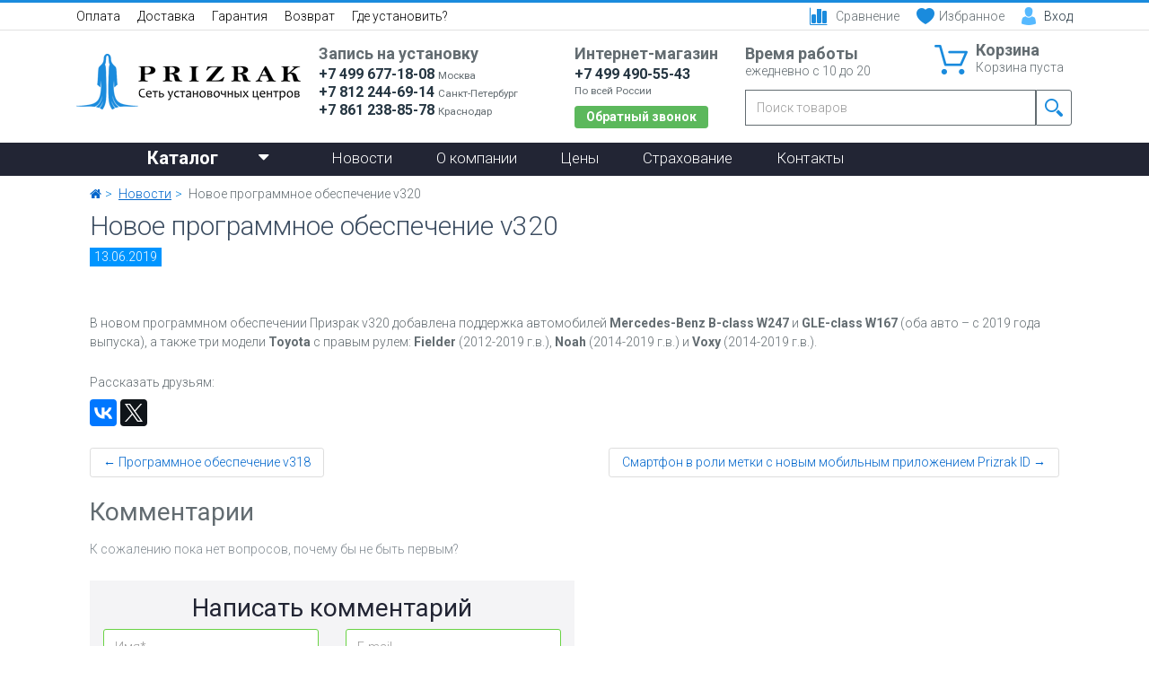

--- FILE ---
content_type: text/html; charset=UTF-8
request_url: https://www.prizrak-center.ru/blog/novoe-programmnoe-obespechenie-v320/
body_size: 10287
content:
<!DOCTYPE html>
<html lang="ru" prefix="og: http://ogp.me/ns#">
<head>
    
    <base href="https://www.prizrak-center.ru/"/>
    
    <meta http-equiv="Content-Type" content="text/html; charset=UTF-8"/>
    
    <title>Новое программное обеспечение v320</title>
            <meta name="description" content="В новом программном обеспечении Призрак v320 добавлена поддержка автомобилей Mercedes 2019 г.в. и автомобилей Toyota с правым рулем."/>
        <meta name="keywords" content="Новое программное обеспечение v320"/>
                <meta name="robots" content="index,follow"/>
        <meta name="viewport" content="width=device-width, user-scalable=no, initial-scale=1.0, maximum-scale=1.0, minimum-scale=1.0"/>
    <meta name="generator" content="PandoraCarAlarm 1.2.1"/>
            <meta http-equiv="Content-Language" content="ru"/>
    
        
    

    
            <meta property="og:url" content="https://www.prizrak-center.ru/blog/novoe-programmnoe-obespechenie-v320//"/>
        <meta property="og:type" content="article"/>
        <meta property="og:title" content="Новое программное обеспечение v320"/>
                    <meta property="og:image" content="https://www.prizrak-center.ru/files/blog_resized/79cff7473678e1a0b6478f2983617422.400x300.png"/>
            <link rel="image_src" href="https://www.prizrak-center.ru/files/blog_resized/79cff7473678e1a0b6478f2983617422.400x300.png"/>
                <meta property="og:description" content='<p>В новом программном обеспечении Призрак&nbsp;v320 добавлена поддержка автомобилей Mercedes 2019 г.в. и автомобилей Toyota с правым рулем.</p>'/>

        
        <meta name="twitter:card" content="summary">
        <meta name="twitter:title" content="Новое программное обеспечение v320">
        <meta name="twitter:description" content="&lt;p&gt;В новом программном обеспечении Призрак&amp;nbsp;v320 добавлена поддержка автомобилей Mercedes 2019 г.в. и автомобилей Toyota с правым рулем.&lt;/p&gt;">
        <meta name="twitter:image" content="https://www.prizrak-center.ru/files/blog_resized/79cff7473678e1a0b6478f2983617422.400x300.png">
    
    
            <link rel="canonical" href="https://www.prizrak-center.ru/blog/novoe-programmnoe-obespechenie-v320/"/>
    
    
                        <link rel="alternate" hreflang="ru" href="https://www.prizrak-center.ru/blog/novoe-programmnoe-obespechenie-v320/"/>
                                    


    
    <link href="design/prizrak/images/favicon.png" type="image/x-icon" rel="icon"/>
    <link href="design/prizrak/images/favicon.png" type="image/x-icon" rel="shortcut icon"/>

    
    <script src="design/prizrak/js/jquery-2.1.4.min.js"></script>

    
    <script type="text/javascript" id="amo_pixel_identifier_js" async="async" src="https://piper.amocrm.ru/pixel/js/identifier/pixel_identifier.js"></script>

    
    
        <script type="text/javascript">
            var verifyCallback = function(response) {
                alert(response);
            };
            var widgetId1;
            var widgetId2;
            var onSuccess2 = function() {
                //$('#comment-button').removeAttr('disabled').removeClass('disabled');
            };
            var onSuccess = function(response) {
                console.log(response);
                $('#callback-button-submit').removeAttr('disabled').removeClass('disabled');
            };
        </script>
    
    
    
    <script src="design/prizrak/js/jquery-ui.min.js"></script>

    
    <script src="design/prizrak/js/jquery.fancybox.min.js"></script>

    
    <script src="design/prizrak/js/jquery.autocomplete-min.js"></script>

    
    <script src="design/prizrak/js/slick.min.js"></script>
    <script src="design/prizrak/js/certificate.js"></script>

    
            <script type="text/javascript" src="//yastatic.net/es5-shims/0.0.2/es5-shims.min.js"></script>
        <script type="text/javascript" src="//yastatic.net/share2/share.js"></script>
    
    
    <link href="design/prizrak/css/bootstrap.css" rel="stylesheet"/>
    <link href="design/prizrak/css/styles.css?v=1" rel="stylesheet"/>
    <link href="design/prizrak/css/font-awesome.min.css" rel="stylesheet"/>
    <script src="design/prizrak/js/bootstrap.min.js"></script>
    <link href="https://fonts.googleapis.com/css?family=Roboto:300,400,700" rel="stylesheet">

    
    <script>
	/* Глобальный обьект */
	/* все глобальные переменные добавляем в оъект и работаем с ним!!! */
	var okay = {};
	
	okay.is_preorder = 0;
	
		
		
		    </script>
    <script src="design/prizrak/js/okay.js"></script>

    
    
    
    <script src="design/prizrak/js/baloon.js"></script>

    
    <script src="design/prizrak/js/amo-utm-parser.js"></script>

        
        <script>
            (function(i,s,o,g,r,a,m){i['GoogleAnalyticsObject']=r;i[r]=i[r]||function(){
                        (i[r].q=i[r].q||[]).push(arguments)},i[r].l=1*new Date();a=s.createElement(o),
                    m=s.getElementsByTagName(o)[0];a.async=1;a.src=g;m.parentNode.insertBefore(a,m)
            })(window,document,'script','//www.google-analytics.com/analytics.js','ga');

            ga('create', 'UA-48404368-13', 'auto');
            ga('send', 'pageview');
        </script>
    
    </head>

<body>
<div class="top-head border-b-1-info">
    <div class="container">
        
        <button class="i-mob-menu" data-target="#mob-menu" data-toggle="collapse" type="button" aria-expanded="false">
            &#9776;
        </button>

        
        <ul id="mob-menu" class="nav nav-inline pull-xs-left nav-mob collapse">
            <div class="hidden-lg-up">
                                                                                                                                    <li class="nav-item">
                            <a class="nav-link" data-page="23" href="blog/">Новости</a>
                        </li>
                                                                                                                    <li class="nav-item">
                            <a class="nav-link" data-page="26" href="about/">О компании</a>
                        </li>
                                                                                <li class="nav-item">
                            <a class="nav-link" data-page="24" href="price/">Цены</a>
                        </li>
                                                                                <li class="nav-item">
                            <a class="nav-link" data-page="25" href="strahovanie/">Страхование</a>
                        </li>
                                                                                <li class="nav-item">
                            <a class="nav-link" data-page="20" href="contacts/">Контакты</a>
                        </li>
                                                                                                                                                                                                                                                                        </div>
                                                <li class="nav-item">
                        <a class="nav-link" data-page="18" href="oplata/">Оплата</a>
                    </li>
                                                                <li class="nav-item">
                        <a class="nav-link" data-page="19" href="dostavka/">Доставка</a>
                    </li>
                                                                                            <li class="nav-item">
                        <a class="nav-link" data-page="29" href="garantiya/">Гарантия</a>
                    </li>
                                                                                                                                                                                                                                        <li class="nav-item">
                        <a class="nav-link" data-page="21" href="garanitiya-i-vozvrat/">Возврат</a>
                    </li>
                                                                                                                            <li class="nav-item">
                <a class="nav-link" href="/contacts/">Где установить?</a>
            </li>
        </ul>

        <ul class="nav nav-inline pull-xs-right">
            
            
            
                                                                                                                                                                                                                                
            
            <li id="comparison" class="nav-item hidden-md-down">
                	<span class="nav-link i-comparison">
		<span data-language="254">Сравнение</span>
	</span>

            </li>

            
            <li id="wishlist" class="nav-item">
                	<span class="nav-link i-favorites"><span data-language="241">Избранное</span></span>

            </li>

                            
                <li class="nav-item">
                    <a class="nav-link link-black i-user" href="user/login/" title="Вход"><span data-language="51">Вход</span></a>
                </li>
                    </ul>
    </div>
</div>

<div class="container m-y-1 header">
    <div class="row">
        
        <div class="col-xs-6 col-lg-3 text-md-right p-r-0-md_down m-t-20 m-t-0-md_down">
            <a href="">
                <img class="img-fluid logo_fix" src="design/prizrak/images/logo_ru.png" alt="Prizrak-center.ru"/>
            </a>
        </div>

        
        <div id="cart_informer" class="col-xs-6 col-lg-2 pull-lg-right">
            	<div class="i-cart pull-xs-right pull-lg-none">
		<span class="h5 font-weight-bold btn-block" data-language="61">Корзина</span>
		<span class="btn-block" data-language="244">Корзина пуста</span>
	</div>

        </div>
        
        <div class="col-xs-8 col-lg-3 p-l-0 p-l-1-md_down">
            <div>
                <span class="h5 font-weight-bold btn-block header-title" data-language="61">Запись на установку</span>
            </div>
            <div class="i-phone h6">
                <div class="font-weight-bold">
                    <a class="link-black" href="tel:+7 499 677-18-08" data-language="249" >+7 499 677-18-08</a>
                    <span class="city" data-language="342">Москва</span>
                </div>
            </div>
            <div class="i-phone h6">
                <div class="font-weight-bold">
                    <a class="link-black" href="tel:+7 812 244-69-14" data-language="49" >+7 812 244-69-14</a>
                    <span class="city" data-language="343">Санкт-Петербург</span>
                </div>
            </div>
            <div class="i-phone h6">
                <div class="font-weight-bold">
                    <a class="link-black" href="tel:+7 861 238-85-78" data-language="352" >+7 861 238-85-78</a>
                    <span class="city" data-language="351">Краснодар</span>
                </div>
            </div>
        </div>
        <div class="col-xs-8 col-sm-4 col-lg-2 p-l-0 p-l-1-md_down">
            <div>
                <span class="h5 font-weight-bold btn-block header-title" data-language="61">Интернет-магазин</span>
            </div>
            <div class="i-phone h6">
                <div class="font-weight-bold">
                    <a class="link-black" href="tel:+7 499 490-55-43" data-language="354" >+7 499 490-55-43</a><br>
                    <span class="city" data-language="353">По всей России</span>
                </div>
                
                <a class="btn btn-sm  btn-success font-weight-bold i-callback fn-callback okaycms m-t-5" href="#fn-callback" data-language="64">Обратный звонок</a>
            </div>
        </div>
        <div class="col-xs-10 col-lg-2 p-l-0 p-l-1-md_down">
            <div>
                <span class="h5 font-weight-bold btn-block header-title m-b-0">Время работы</span>
            </div>
            <span class="btn-block">ежедневно с 10 до 20</span>
        </div>
        
        <div class="col-xs-12 col-lg-4 p-l-0 m-y-1-md_down m-t-10">
            <form id="fn-search" class="input-group" action="search/" method="get">
                <input type="hidden" name="searchid" value="2285515">
                <input class="fn-search okaycms form-control" type="text" name="text" value="" data-language="225" placeholder="Поиск товаров"/>
                <span class="input-group-btn">
                    <button class="i-search" type="submit"></button>
                </span>
            </form>
        </div>
    </div>
</div>


    <script>
      (function(w, d, s, h, id) {
        w.roistatProjectId = id; w.roistatHost = h;
        var p = d.location.protocol == "https:" ? "https://" : "http://";
        var u = /^.*roistat_visit=[^;]+(.*)?$/.test(d.cookie) ? "/dist/module.js" : "/api/site/1.0/"+id+"/init";
        var js = d.createElement(s); js.charset="UTF-8"; js.async = 1; js.src = p+h+u; var js2 = d.getElementsByTagName(s)[0]; js2.parentNode.insertBefore(js, js2);
      })(window, document, 'script', 'cloud.roistat.com', '3f2d8503364a9c4f4a09139f9f9bffee');

      window.onRoistatAllModulesLoaded = function() {
        //Добавление кода в атрибут value всех имеющихся на странице элементов с классом "roistat_promocode__input"
        $('.roistat_promocode__input').each((index, inputEl)=> {
          $(inputEl).val(window.roistat.visit);
        })
      };

    </script>



<div class="bg-top-menu"></div>

<div class="container">
    <div class="row">
        <div class="col-lg-3 top-left-menu">
            
            
                                                                        
                        <div class="header-catalog"><a href="#" class="catalog_menu "> Каталог <i class="fa fa-sort-desc pull-right" aria-hidden="true"></i></a></div>
                                        <ul class="left-menu level-1 ">
                                                                                    <li>
                                    <a href="catalog/gsm/" class=" level-1">GSM-сигнализации <i class="fa fa-sort-desc pull-right" aria-hidden="true"></i></a>
                                                                            
                                                                                                <ul class="left-menu  ">
                                                                                    <li>
                                    <a href="catalog/gsm/prizrak-840-4g-pro.html" class="">Призрак 840 4G PRO </a>
                                                                                                        </li>
                                                                                                                <li>
                                    <a href="catalog/gsm/prizrak-830-4g.html" class="">Призрак 830 4G PRO </a>
                                                                                                        </li>
                                                                                                                <li>
                                    <a href="catalog/gsm/prizrak-810-4g.html" class="">Призрак-810 4G </a>
                                                                                                        </li>
                                                                                                                <li>
                                    <a href="catalog/gsm/prizrak-8gl-smart-pro.html" class="">Призрак 8GL/Smart/PRO </a>
                                                                                                        </li>
                                                                                                                <li>
                                    <a href="catalog/gsm/prizrak-8l-smart-pro.html" class="">Призрак 8L Smart Pro </a>
                                                                                                        </li>
                                                                                                                <li>
                                    <a href="catalog/gsm/avtosignalizatsiya-prizrak-8l-smart.html" class="">Призрак 8L Smart </a>
                                                                                                        </li>
                                                                                                                <li>
                                    <a href="catalog/gsm/prizrak-8l.html" class="">Призрак-8L </a>
                                                                                                        </li>
                                                                        </ul>
                            
                                                                                                        </li>
                                                                                                                <li>
                                    <a href="catalog/slave/" class=" level-1">Slave-сигнализации <i class="fa fa-sort-desc pull-right" aria-hidden="true"></i></a>
                                                                            
                                                                                                <ul class="left-menu  ">
                                                                                    <li>
                                    <a href="catalog/slave/avtosignalizatsiya-prizrak-7sbt.html" class="">Призрак 7S/BT </a>
                                                                                                        </li>
                                                                        </ul>
                            
                                                                                                        </li>
                                                                                                                <li>
                                    <a href="catalog/immobilajzery/" class=" level-1">Иммобилайзеры <i class="fa fa-sort-desc pull-right" aria-hidden="true"></i></a>
                                                                            
                                                                                                <ul class="left-menu  ">
                                                                                    <li>
                                    <a href="catalog/immobilajzery/immobilajzer-prizrak-530fsk.html" class="">Призрак 530/FSK </a>
                                                                                                        </li>
                                                                                                                <li>
                                    <a href="catalog/immobilajzery/immobilajzer-prizrak-5sbtslim.html" class="">Призрак-5S/BT/Slim </a>
                                                                                                        </li>
                                                                                                                <li>
                                    <a href="catalog/immobilajzery/immobilajzer-prizrak-5s-bt.html" class="">Призрак-5S/BT </a>
                                                                                                        </li>
                                                                        </ul>
                            
                                                                                                        </li>
                                                                                                                <li>
                                    <a href="catalog/mehanicheskie-blokiratory/" class=" level-1">Механические блокираторы <i class="fa fa-sort-desc pull-right" aria-hidden="true"></i></a>
                                                                            
                                                                                                <ul class="left-menu  ">
                                                                                    <li>
                                    <a href="catalog/mehanicheskie-blokiratory/microlock-split-lt.html" class="">Замок капота Microlock Split LT </a>
                                                                                                        </li>
                                                                        </ul>
                            
                                                                                                        </li>
                                                                                                                <li>
                                    <a href="catalog/fan-controls/" class=" level-1">FanControl - системы управления отопителями <i class="fa fa-sort-desc pull-right" aria-hidden="true"></i></a>
                                                                            
                                                                    
                                                                                                        </li>
                                                                                                                <li>
                                    <a href="catalog/dopolnitelnoe-oborudovanie/" class=" level-1">Дополнительное    оборудование <i class="fa fa-sort-desc pull-right" aria-hidden="true"></i></a>
                                                                            
                                                                    
                                                                                                                                                                        <ul class="left-menu  ">
                                                                                    <li>
                                    <a href="catalog/dopolnitelnoe-oborudovanie/dop-dlya-prizrak/" class="">Доп. устройства для Призрак и FanControl <i class="fa fa-sort-desc pull-right" aria-hidden="true"></i></a>
                                                                                                        </li>
                                                                                                                <li>
                                    <a href="catalog/dopolnitelnoe-oborudovanie/can-moduls/" class="">CAN-модули <i class="fa fa-sort-desc pull-right" aria-hidden="true"></i></a>
                                                                                                        </li>
                                                                                                                <li>
                                    <a href="catalog/dopolnitelnoe-oborudovanie/other/" class="">Другие устройства дооснащения <i class="fa fa-sort-desc pull-right" aria-hidden="true"></i></a>
                                                                                                        </li>
                                                                                                                <li>
                                    <a href="catalog/dopolnitelnoe-oborudovanie/razblokirovka-video-v-dvizhenii-filter/" class="">Разблокировка видео в движении (Filter) <i class="fa fa-sort-desc pull-right" aria-hidden="true"></i></a>
                                                                                                        </li>
                                                                        </ul>
                            
                                                                    </li>
                                                                                                                                                                                                                                                                                                                                            </ul>
                            
            
                    </div>
        <div class="col-lg-9">
            <div class="row">
                <div class="col-lg-12  top-menu">
                    <ul class="">
                                                                                                                                                                                            <li>
                                    <a data-page="23" href="blog/" class="">Новости</a>
                                </li>
                                                                                                                                                                    <li>
                                    <a data-page="26" href="about/" class="">О компании</a>
                                </li>
                                                                                                                <li>
                                    <a data-page="24" href="price/" class="">Цены</a>
                                </li>
                                                                                                                <li>
                                    <a data-page="25" href="strahovanie/" class="">Страхование</a>
                                </li>
                                                                                                                <li>
                                    <a data-page="20" href="contacts/" class="">Контакты</a>
                                </li>
                                                                                                                                                                                                                                                                                                                                                                                                </ul>
                </div>
                        </div>
    </div>
</div>
    </div>
                            
                            
                                                            


<div class="container">
    <div class="row">
        <div class="col-sm-12">
            <div id="fn-content">
                

<div class="container">
    
    <ol class="breadcrumb">
	
    <li itemscope="" itemtype="http://data-vocabulary.org/Breadcrumb">
	    <a itemprop="url" href="/" data-language="252">
		    <span itemprop="title" class="hidden">Главная</span><i class="fa fa-home" aria-hidden="true"></i>
	    </a>
    </li>

    
            	        <li itemscope="" itemtype="http://data-vocabulary.org/Breadcrumb">
		        <a itemprop="url" href="blog/" data-language="126">
			        <span itemprop="title">Новости</span>
		        </a>
	        </li>
	        <li>
		        Новое программное обеспечение v320
	        </li>
            </ol>

    
    <h1>
        <span data-post="62">Новое программное обеспечение v320</span>
    </h1>

    
    <div class="m-b-1">
        <span class="blog-data static">13.06.2019</span>
    </div>

    <div class="post-text-wrap">
        
        <p style="text-align: center;"><img src="../files/uploads/79cff7473678e1a0b6478f2983617422.png" alt="" width="500" height="387" /></p>
<p>В новом программном обеспечении Призрак&nbsp;v320 добавлена поддержка автомобилей&nbsp;<strong>Mercedes-Benz B-class W247</strong>&nbsp;и&nbsp;<strong>GLE-class W167&nbsp;</strong>(оба авто &ndash; с&nbsp;2019 года выпуска), а также&nbsp;три модели&nbsp;<strong>Toyota</strong>&nbsp;с правым рулем:<strong>&nbsp;Fielder</strong>&nbsp;(2012-2019 г.в.),&nbsp;<strong>Noah</strong>&nbsp;(2014-2019 г.в.) и&nbsp;<strong>Voxy</strong>&nbsp;(2014-2019 г.в.).</p>
    </div>

    
    <div class="p-y-05 text-xs-center text-md-left">
        <span data-language="153">Рассказать друзьям</span>:
    </div>
    <div class="ya-share2 m-b-2 text-xs-center text-md-left" data-services="vkontakte,facebook,twitter"></div>

    
            <nav>
            <ol class="pager">
                <li>
                                            <a href="blog/programmnoe-obespechenie-v318/">← Программное обеспечение v318</a>
                                    </li>
                <li>
                                            <a href="blog/smartfon-v-roli-metki-s-novym-mobilnym-prilozheniem-prizrak-id/">Смартфон в роли метки с новым мобильным приложением Prizrak ID →</a>
                                    </li>
            </ol>
        </nav>
    
    
    
    <div id="comments" class="m-t-2">
        <div class="h3 m-b-1">
            <span data-language="8">Комментарии</span>
        </div>
        
                    <div class="text-muted">
                <span data-language="7">К сожалению пока нет вопросов, почему бы не быть первым?</span>
            </div>
        
        
        <form id="fn-blog_comment" class="col-lg-6 m-y-2 p-y-1 bg-info" method="post" action="">
            <div class="h3 text-xs-center">
                <span data-language="181">Написать комментарий</span>
            </div>
            
                        <div class="row m-b-1">
                
                <div class="col-lg-6 form-group">
                    <input class="form-control" type="text"  pattern="[A-Za-zА-Яа-яЁё\s]{2,}" 
                           title="Введите Ваше имя на русском языке" name="name" value=""
                           data-format=".+" data-notice="Введите имя"
                           data-language="72" placeholder="Имя*"/>
                </div>
                <div class="col-lg-6 form-group">
                    <input class="form-control" type="text"  pattern="[^@]+@[^@]+\.[a-zA-Z]{2,6}" 
                           title="Введите почту в формате user@mail.ru" name="email" value=""
                           data-language="199" placeholder="E-mail"/>
                </div>
            </div>
            
            <div class="form-group">
                <textarea class="form-control" rows="3" name="text" data-format=".+"
                          data-notice="Введите ваш вопрос"
                          data-language="202"
                          placeholder="Введите ваш вопрос*"></textarea>
            </div>


            
            <div class="form-group">
                <div class="col-lg-8 left">
                    <div id="post-captcha" class="recaptcha" data-callback="postSuccess"
                         data-sitekey="6LfDZhcUAAAAAGz3VlKTgmjSt_oEVMlbfqsXKrXy"></div>
                </div>

                
                <div class="col-lg-4 right">
                    <br>
                    <input class="btn btn-warning disabled" id="comment-button" disabled type="submit" name="comment"
                           data-language="65" value="Отправить"/>
                </div>
            </div>


            
                <script>
                    var postSuccess = function () {
                        $('#comment-button').removeAttr('disabled').removeClass('disabled');
                    };
                </script>
            


        </form>
    </div>
</div>

            </div>
                    </div>
    </div>
    </div>
</div>




<div class="bg-primary p-y-3 footer">
    <div class="container">
        <div class="row text-white">
            
            <div class="col-xs-6 col-lg-4 l-h-1_7 m-b-1-md_down menu">
                <div class="h5">
                    <span data-language="63">О магазине</span>
                </div>
                                    
                                                        
                                                        
                                            <div class="menu-item">
                            <a class="link-white" href="blog/">Новости</a>
                        </div>
                                                        
                                                        
                                            <div class="menu-item">
                            <a class="link-white" href="about/">О компании</a>
                        </div>
                                                        
                                            <div class="menu-item">
                            <a class="link-white" href="price/">Цены</a>
                        </div>
                                                        
                                            <div class="menu-item">
                            <a class="link-white" href="strahovanie/">Страхование</a>
                        </div>
                                                        
                                            <div class="menu-item">
                            <a class="link-white" href="contacts/">Контакты</a>
                        </div>
                                                        
                                                        
                                                        
                                                        
                                                        
                                                        
                                                                        
                                                        
                                                        
                                                        
                                                        
                                                        
                                                        
                                                        
                                                        
                                                        
                                                        
                                                        
                                                        
                                                        
                                            <div class="menu-item">
                            <a class="link-white" href="avtozapusk_prizrak/">Автозапуск Призрак</a>
                        </div>
                                                </div>


            
            <div class="col-xs-6 col-lg-4 l-h-1_7 m-b-1-md_down menu">
                <div class="h5">
                    <span data-language="227">Каталог</span>
                </div>
                                                            <div class="menu-item">
                            <a class="link-white" href="catalog/gsm/">GSM-сигнализации</a>
                        </div>
                                                                                <div class="menu-item">
                            <a class="link-white" href="catalog/slave/">Slave-сигнализации</a>
                        </div>
                                                                                <div class="menu-item">
                            <a class="link-white" href="catalog/immobilajzery/">Иммобилайзеры</a>
                        </div>
                                                                                <div class="menu-item">
                            <a class="link-white" href="catalog/mehanicheskie-blokiratory/">Механические блокираторы</a>
                        </div>
                                                                                <div class="menu-item">
                            <a class="link-white" href="catalog/fan-controls/">FanControl - системы управления отопителями</a>
                        </div>
                                                                                <div class="menu-item">
                            <a class="link-white" href="catalog/dopolnitelnoe-oborudovanie/">Дополнительное    оборудование</a>
                        </div>
                                                                                                                                                                                                                                    </div>
            <div class="col-xs-6 col-lg-4 l-h-1_7 m-b-1-md_down menu">
                <div class="h5">
                    <span data-language="332">Помощь</span>
                </div>
                                    
                                            <div class="menu-item">
                            <a class="link-white" href="oplata/">Оплата</a>
                        </div>
                                                        
                                            <div class="menu-item">
                            <a class="link-white" href="dostavka/">Доставка</a>
                        </div>
                                                        
                                                        
                                            <div class="menu-item">
                            <a class="link-white" href="garantiya/">Гарантия</a>
                        </div>
                                                        
                                                        
                                                        
                                                        
                                                        
                                                        
                                                        
                                            <div class="menu-item">
                            <a class="link-white" href="garanitiya-i-vozvrat/">Возврат</a>
                        </div>
                                                        
                                                        
                                                        
                                                </div>
            <div class="clearfix hidden-lg-up"></div>
            
            
                
                    
                
                
            
            













                




































        </div>
    </div>
</div>

<div class="container p-y-1">
    © 2026. <a class="link-black" href="" target="_blank"><span data-language="245">Призрак Центр - сеть авторизированных установочных центров</span></a>
</div>

<div class="hidden-xs-up">
	<form id="fn-callback" class="bg-info p-a-1" method="post">
		
		<div class="h3 m-b-1 text-xs-center" data-language="120">Заказ обратного звонка</div>

		
		<div class="form-group">
			<input  class="form-control" type="text" id="inputName" pattern="[A-Za-zА-Яа-яЁё\s]{2,}"  title="Введите Ваше имя на русском языке" name="name" data-format=".+" data-notice="Введите имя" value="" data-language="72" placeholder="Имя*"/>
            <small class="text-danger hidden" id="nameErrorCallBack">Введите ваше имя</small>
		</div>


		
		<div class="form-group">
			<input class="form-control" type="text" id="inputPhone" pattern="\d{11}" title="Введите номер в формате 79991234567" name="phone" data-format=".+" data-notice="Введите номер телефона" value="" data-language="69" placeholder="Номер телефона*"/>
            <small class="text-danger hidden" id="phoneErrorCallBack">Введите номер в формате 79991234567</small>
		</div>

        
        <div class="form-group">
            <textarea class="form-control" rows="4" name="message" id="inputText" data-language="205" placeholder="Введите сообщение"></textarea>
        </div>

        

        

        



        
        <div class="text-xs-center">
            <input class="btn btn-warning btn-block" id="callback-button-submit" name="callback" data-language="119" value="Жду звонка"/>
        </div>

        
        <script>
            $('#callback-button-submit').click(function () {
                beforeSend()
            })

            function beforeSend() {
              $('#phoneErrorCallBack').removeClass('hidden')
              $('#phoneErrorCallBack').addClass('hidden')
              $('#nameErrorCallBack').removeClass('hidden')
              $('#nameErrorCallBack').addClass('hidden')
              if (validateName() && validatePhone())
                sendForm()
            }

            function validatePhone() {
              let filter = /^7[0-9-+]+$/;
              let phoneNumber = $('#inputPhone').val()
              if ((phoneNumber.length > 13 || phoneNumber.length < 9) || !filter.test(phoneNumber)) {
                phoneError()
                return false
              } else
                return true
            }

            function validateName() {
              let name = $('#inputName').val()
              if (name.length < 2) {
                nameError()
                return false
              }
              else {
                return true
              }
            }

            function phoneError() {
              $('#phoneErrorCallBack').removeClass('hidden')
            }

            function nameError() {
              $('#nameErrorCallBack').removeClass('hidden')
            }

            function sendForm () {
              var $result = $("#fn-callback");
              var price = 
              $.ajax({
                type: "POST",
                data: {
                  "title": 'Заказ обратного звонка - prizrak-center.ru',
                  "site": 'prizrak-center.ru',
                  "name": $('#inputName').val(),
                  "pageUrl": window.location.href,
                  "pageTitle": "Новое программное обеспечение v320",
                  "description": $('#inputText').val(),
                  "phone": $('#inputPhone').val(),
                  "visitorUid": AMOPIXEL_IDENTIFIER.getVisitorUid(),
                  "priceInstall": price ? price : null,
                  "tags": ['Заявка с сайта', 'prizrak-center.ru'],
                  "utmData": window.AMO_UTM_DATA,
                  "roistatVisit": window.roistat ? window.roistat.getVisit() : "no data",
                },
                url: "https://alarm.ru/api/callback",
                beforeSend: function () {
                  $result.html('<div style="text-align: center; margin: 50px"><i class="fa fa-spinner fa-5x fa-spin"></i></div>');
                },
                success: function (data) {
                  if (data.created = true)
                    $result.html('<div class="alert alert-success"><i class="fa fa-check-circle"></i><strong>Ваша заявка принята!</strong> В ближайшее время с Вами свяжется менеджер для уточнения деталей заказа - пожалуйста, ожидайте.</div>');
                },
                error: function (data) {
                  if(data.status === 429)
                    $result.html('<div class="alert alert-success" style="text-align: center;">Мы уже получили от вас заявку. В ближайшее время с Вами свяжется менеджер для уточнения деталей заказа - пожалуйста, ожидайте.</div>');
                  else
                    $result.html('<div class="alert alert-danger" style="text-align: center;">Произошла ошибка. Попробуйте позже или перезагрузите страницу.</div>');
                }
              });
            }
        </script>
        

	</form>
</div>



    <!-- Yandex.Metrika counter -->
    <script type="text/javascript">
        (function (d, w, c) {
            (w[c] = w[c] || []).push(function() {
                try {
                    w.yaCounter39562420 = new Ya.Metrika({
                        id:39562420,
                        clickmap:true,
                        trackLinks:true,
                        accurateTrackBounce:true,
                        webvisor:true,
                        trackHash:true,
                        ecommerce:"dataLayer"
                    });
                } catch(e) { }
            });

            var n = d.getElementsByTagName("script")[0],
                    s = d.createElement("script"),
                    f = function () { n.parentNode.insertBefore(s, n); };
            s.type = "text/javascript";
            s.async = true;
            s.src = "https://mc.yandex.ru/metrika/watch.js";

            if (w.opera == "[object Opera]") {
                d.addEventListener("DOMContentLoaded", f, false);
            } else { f(); }
        })(document, window, "yandex_metrika_callbacks");
    </script>
    <!-- /Yandex.Metrika counter -->


    <script>(function(a,m,o,c,r,m){a[m]={id:"83045",hash:"ff61b443e41892bfaeb7186dd7d3cb33e5649b09cf9a9844502d5d5d983817ea",locale:"ru",inline:true,setMeta:function(p){this.params=(this.params||[]).concat([p])}};a[o]=a[o]||function(){(a[o].q=a[o].q||[]).push(arguments)};var d=a.document,s=d.createElement('script');s.async=true;s.id=m+'_script';s.src='https://gso.amocrm.ru/js/button.js?1636530596';d.head&&d.head.appendChild(s)}(window,0,'amoSocialButton',0,0,'amo_social_button'));</script>
    <script>
      amo_social_button.setMeta({
        lead: {
          name: "Заявка из WhatsApp - Призрак",
          custom_fields: [
            {
              id: 667142, //Источник
              values: [
                {
                  value: 'WhatsApp',
                }
              ]
            },
            {
              id: 555977, //Сайт
              values: [
                {
                  value: "prizrak-center.ru",
                }
              ]
            }
          ]
        }
      })
    </script>

</body>
</html>

<!--
memory peak usage: 3558024 bytes
page generation time: 0.046478033065796 seconds
-->

--- FILE ---
content_type: text/css
request_url: https://www.prizrak-center.ru/design/prizrak/css/bootstrap.css
body_size: 24660
content:
@charset "UTF-8";
/*!
 * Bootstrap v4.0.0-alpha.2 (http://getbootstrap.com)
 * Copyright 2011-2015 Twitter, Inc.
 * Licensed under MIT (https://github.com/twbs/bootstrap/blob/master/LICENSE)
 */
/*! normalize.css v3.0.3 | MIT License | github.com/necolas/normalize.css */
html {
  font-family: sans-serif;
  -ms-text-size-adjust: 100%;
  -webkit-text-size-adjust: 100%; }

body {
  margin: 0; }

article,
aside,
details,
figcaption,
figure,
footer,
header,
hgroup,
main,
menu,
nav,
section,
summary {
  display: block; }

audio,
canvas,
progress,
video {
  display: inline-block;
  vertical-align: baseline; }

template {
  display: none; }

a {
  background-color: transparent; }

a:active {
  outline: 0; }

a:hover {
  outline: 0; }

b,
strong {
  font-weight: bold; }

dfn {
  font-style: italic; }

h1 {
  font-size: 2em;
  margin: 0.67em 0; }

mark {
  background: #ff0;
  color: #000; }

small {
  font-size: 80%; }

sub,
sup {
  font-size: 75%;
  line-height: 0;
  position: relative;
  vertical-align: baseline; }

sup {
  top: -0.5em; }

sub {
  bottom: -0.25em; }

img {
  border: 0; }

figure {
  margin: 1em 40px; }

hr {
  box-sizing: content-box;
  height: 0; }

pre {
  overflow: auto; }

code,
kbd,
pre,
samp {
  font-family: monospace, monospace;
  font-size: 1em; }

button,
input,
optgroup,
select,
textarea {
  color: inherit;
  font: inherit;
  margin: 0; }

button {
  overflow: visible; }

button,
select {
  text-transform: none; }

button,
input[type="submit"] {
  -webkit-appearance: button;
  cursor: pointer; }

button::-moz-focus-inner,
input::-moz-focus-inner {
  border: 0;
  padding: 0; }

input {
  line-height: normal; }

input[type="checkbox"],
input[type="radio"] {
  box-sizing: border-box;
  padding: 0; }

input[type="number"]::-webkit-inner-spin-button,
input[type="number"]::-webkit-outer-spin-button {
  height: auto; }

input[type="search"]::-webkit-search-cancel-button,
input[type="search"]::-webkit-search-decoration {
  -webkit-appearance: none; }

fieldset {
  border: 1px solid #c0c0c0;
  margin: 0 2px;
  padding: 0.35em 0.625em 0.75em; }

legend {
  border: 0;
  padding: 0; }

textarea {
  overflow: auto; }

optgroup {
  font-weight: bold; }

table {
  border-collapse: collapse;
  border-spacing: 0; }

td,
th {
  padding: 0; }

html {
  box-sizing: border-box; }

*,
*::before,
*::after {
  box-sizing: inherit; }

@-moz-viewport {
  width: device-width; }

@-ms-viewport {
  width: device-width; }

@-o-viewport {
  width: device-width; }

@-webkit-viewport {
  width: device-width; }

@viewport {
  width: device-width; }

html {
  font-size: 16px;
  -webkit-tap-highlight-color: transparent; }

body {
  font-family: "Helvetica Neue", Helvetica, Arial, sans-serif;
  font-size: 0.875rem;
  line-height: 1.5;
  color: #243541;
  background-color: #fff; }

h1, h2, h3, h4, h5, h6 {
  margin-top: 0;
  margin-bottom: .5rem; }

p {
  margin-top: 0;
  margin-bottom: 1rem; }

address {
  margin-bottom: 1rem;
  font-style: normal;
  line-height: inherit; }

ol,
ul,
dl {
  margin-top: 0;
  margin-bottom: 1rem; }

ul ul {
  margin-bottom: 0; }

dt {
  font-weight: bold; }

dd {
  margin-bottom: .5rem;
  margin-left: 0; }

blockquote {
  margin: 0 0 1rem; }

#fn-content a{
  color: #0066cc;
  text-decoration: underline; }
#fn-content a.link-black{
  color: #000000;
  text-decoration: none; }
#fn-content a.link-black:hover{
  color: #000000;
  text-decoration: underline; }
#fn-content .pager li > a{
  text-decoration: none;
}

a {
  color: #000000;
  text-decoration: none; }
  a:focus, a:hover {
    color: #28AC61;
    text-decoration: underline; }
  a:focus {
    outline: none;
    outline: none -webkit-focus-ring-color; }
  a.link-black {
    color: #243541;}
    a.link-black:focus, a.link-black:hover {
      color: #090d10; }
  a.link-white {
    color: #fff; }
    a.link-white:focus, a.link-white:hover {
      color: #d9d9d9; }
  a.link-blue {
    color: #0095ff; }
    a.link-blue:focus, a.link-blue:hover {
      color: #0068b3; }
  a.link-red {
    font-weight: bold;
    color: #000000; }
    a.link-red:focus, a.link-red:hover {
      color: #801010; }
  a.link-inverse {
    text-decoration: underline; }
    a.link-inverse:focus, a.link-inverse:hover {
      text-decoration: none; }


pre {
  margin-top: 0;
  margin-bottom: 1rem; }

figure {
  margin: 0 0 1rem; }

img {
  vertical-align: middle; }

a,
area,
button,
input,
label,
select,
summary,
textarea {
  touch-action: manipulation; }

table {
  background-color: transparent; }

caption {
  padding-top: 0.75rem;
  padding-bottom: 0.75rem;
  color: #818a91;
  text-align: left;
  caption-side: bottom; }

th {
  text-align: left; }

label {
  display: inline-block;
  margin-bottom: .5rem; }

:focus {
  outline: -webkit-focus-ring-color none; }

input,
button,
select,
textarea {
  margin: 0;
  line-height: inherit;
  border-radius: 0; }

textarea {
  resize: vertical; }

fieldset {
  min-width: 0;
  padding: 0;
  margin: 0;
  border: 0; }

legend {
  display: block;
  width: 100%;
  padding: 0;
  margin-bottom: .5rem;
  font-size: 1.5rem;
  line-height: inherit; }

output {
  display: inline-block; }

.clear-in p {
  margin-bottom: 0; }

h1, h2, h3, h4, h5, h6,
.h1, .h2, .h3, .h4, .h5, .h6 {
  margin-bottom: 0.5rem;
  font-family: inherit;
  font-weight: 500;
  line-height: 1.1;
  color: inherit; }

h1 {
  font-size: 1.875rem; }

h2 {
  font-size: 2rem; }

h3 {
  font-size: 1.75rem; }

h4 {
  font-size: 1.5rem; }

h5 {
  font-size: 1.125rem; }

h6 {
  font-size: 1rem; }

.h1 {
  font-size: 1.875rem; }

.h2 {
  font-size: 2rem; }

.h3 {
  font-size: 1.75rem; }

.h4 {
  font-size: 1.5rem; }

.h5 {
  font-size: 1.125rem; }

.h6 {
  font-size: 1rem; }

hr {
  margin-top: 1rem;
  margin-bottom: 1rem;
  border: 0;
  border-top: 1px solid rgba(0, 0, 0, 0.1); }

small {
  font-size: 80%;
  font-weight: normal; }

mark {
  padding: .2em;
  background-color: #fcf8e3; }

.img-fluid, .carousel-inner > .carousel-item > img,
.carousel-inner > .carousel-item > a > img {
  display: block;
  max-width: 100%;
  height: auto; }

.form-group + .form-group img[alt="captcha"] {
  margin-left: 0.3125rem;
  border: 0.0625rem solid #0095ff; }

img[alt="captcha"] {
  margin-right: 0.3125rem;
  border: 0.0625rem solid #0095ff; }

.container {
  margin-left: auto;
  margin-right: auto;
  padding-left: 0.9375rem;
  padding-right: 0.9375rem; }
  .container::after {
    content: "";
    display: table;
    clear: both; }
  @media (min-width: 544px) {
    .container {
      max-width: 576px; } }
  @media (min-width: 768px) {
    .container {
      max-width: 720px; } }
  @media (min-width: 992px) {
    .container {
      max-width: 940px; } }
  @media (min-width: 1200px) {
    .container {
      max-width: 1140px; } }

.row {
  margin-left: -0.9375rem;
  margin-right: -0.9375rem; }
  .row::after {
    content: "";
    display: table;
    clear: both; }

.col-xs-1, .col-xs-2, .col-xs-3, .col-xs-4, .col-xs-5, .col-xs-6, .col-xs-7, .col-xs-8, .col-xs-9, .col-xs-10, .col-xs-11, .col-xs-12, .col-sm-1, .col-sm-2, .col-sm-3, .col-sm-4, .col-sm-5, .col-sm-6, .col-sm-7, .col-sm-8, .col-sm-9, .col-sm-10, .col-sm-11, .col-sm-12, .col-md-1, .col-md-2, .col-md-3, .col-md-4, .col-md-5, .col-md-6, .col-md-7, .col-md-8, .col-md-9, .col-md-10, .col-md-11, .col-md-12, .col-lg-1, .col-lg-2, .col-lg-3, .col-lg-4, .col-lg-5, .col-lg-6, .col-lg-7, .col-lg-8, .col-lg-9, .col-lg-10, .col-lg-11, .col-lg-12, .col-xl-1, .col-xl-2, .col-xl-3, .col-xl-4, .col-xl-5, .col-xl-6, .col-xl-7, .col-xl-8, .col-xl-9, .col-xl-10, .col-xl-11, .col-xl-12 {
  position: relative;
  min-height: 1px;
  padding-left: 0.9375rem;
  padding-right: 0.9375rem; }

.col-xs-1, .col-xs-2, .col-xs-3, .col-xs-4, .col-xs-5, .col-xs-6, .col-xs-7, .col-xs-8, .col-xs-9, .col-xs-10, .col-xs-11, .col-xs-12 {
  float: left; }

.col-xs-1 {
  width: 8.33333%; }

.col-xs-2 {
  width: 16.66667%; }

.col-xs-3 {
  width: 25%; }

.col-xs-4 {
  width: 33.33333%; }

.col-xs-5 {
  width: 41.66667%; }

.col-xs-6 {
  width: 50%; }

.col-xs-7 {
  width: 58.33333%; }

.col-xs-8 {
  width: 66.66667%; }

.col-xs-9 {
  width: 75%; }

.col-xs-10 {
  width: 83.33333%; }

.col-xs-11 {
  width: 91.66667%; }

.col-xs-12 {
  width: 100%; }

@media (min-width: 544px) {
  .col-sm-1, .col-sm-2, .col-sm-3, .col-sm-4, .col-sm-5, .col-sm-6, .col-sm-7, .col-sm-8, .col-sm-9, .col-sm-10, .col-sm-11, .col-sm-12 {
    float: left; }
  .col-sm-1 {
    width: 8.33333%; }
  .col-sm-2 {
    width: 16.66667%; }
  .col-sm-3 {
    width: 25%; }
  .col-sm-4 {
    width: 33.33333%; }
  .col-sm-5 {
    width: 41.66667%; }
  .col-sm-6 {
    width: 50%; }
  .col-sm-7 {
    width: 58.33333%; }
  .col-sm-8 {
    width: 66.66667%; }
  .col-sm-9 {
    width: 75%; }
  .col-sm-10 {
    width: 83.33333%; }
  .col-sm-11 {
    width: 91.66667%; }
  .col-sm-12 {
    width: 100%; } }

@media (min-width: 768px) {
  .col-md-1, .col-md-2, .col-md-3, .col-md-4, .col-md-5, .col-md-6, .col-md-7, .col-md-8, .col-md-9, .col-md-10, .col-md-11, .col-md-12 {
    float: left; }
  .col-md-1 {
    width: 8.33333%; }
  .col-md-2 {
    width: 16.66667%; }
  .col-md-3 {
    width: 25%; }
  .col-md-4 {
    width: 33.33333%; }
  .col-md-5 {
    width: 41.66667%; }
  .col-md-6 {
    width: 50%; }
  .col-md-7 {
    width: 58.33333%; }
  .col-md-8 {
    width: 66.66667%; }
  .col-md-9 {
    width: 75%; }
  .col-md-10 {
    width: 83.33333%; }
  .col-md-11 {
    width: 91.66667%; }
  .col-md-12 {
    width: 100%; } }

@media (min-width: 992px) {
  .col-lg-1, .col-lg-2, .col-lg-3, .col-lg-4, .col-lg-5, .col-lg-6, .col-lg-7, .col-lg-8, .col-lg-9, .col-lg-10, .col-lg-11, .col-lg-12 {
    float: left; }
  .col-lg-1 {
    width: 8.33333%; }
  .col-lg-2 {
    width: 16.66667%; }
  .col-lg-3 {
    width: 25%; }
  .col-lg-4 {
    width: 33.33333%; }
  .col-lg-5 {
    width: 41.66667%; }
  .col-lg-6 {
    width: 50%; }
  .col-lg-7 {
    width: 58.33333%; }
  .col-lg-8 {
    width: 66.66667%; }
  .col-lg-9 {
    width: 75%; }
  .col-lg-10 {
    width: 83.33333%; }
  .col-lg-11 {
    width: 91.66667%; }
  .col-lg-12 {
    width: 100%; } }

@media (min-width: 1200px) {
  .col-xl-1, .col-xl-2, .col-xl-3, .col-xl-4, .col-xl-5, .col-xl-6, .col-xl-7, .col-xl-8, .col-xl-9, .col-xl-10, .col-xl-11, .col-xl-12 {
    float: left; }
  .col-xl-1 {
    width: 8.33333%; }
  .col-xl-2 {
    width: 16.66667%; }
  .col-xl-3 {
    width: 25%; }
  .col-xl-4 {
    width: 33.33333%; }
  .col-xl-5 {
    width: 41.66667%; }
  .col-xl-6 {
    width: 50%; }
  .col-xl-7 {
    width: 58.33333%; }
  .col-xl-8 {
    width: 66.66667%; }
  .col-xl-9 {
    width: 75%; }
  .col-xl-10 {
    width: 83.33333%; }
  .col-xl-11 {
    width: 91.66667%; }
  .col-xl-12 {
    width: 100%; } }

.table {
  width: 100%;
  max-width: 100%;
  margin-bottom: 1rem; }
  .table td {
    padding: 0.75rem;
    line-height: 1.5;
    vertical-align: top;
    border-top: 1px solid #eceeef; }

.table-striped tbody tr:nth-of-type(odd) {
  background-color: #c9e7fc; }

.table-striped td + td {
  border-left: 0.125rem solid #fff; }

.table-striped td {
  padding: 0.3125rem; }

.bg-info .form-control {
  border-color: #6ad345; }
  .bg-info .form-control:focus {
    box-shadow: inset 0 0 0.125rem 0 #6ad345; }

.form-control {
  display: block;
  width: 100%;
  padding: 0.3125rem 0.75rem;
  font-size: 0.875rem;
  line-height: 1.75rem;
  color: #55595c;
  background-color: #fff;
  background-image: none;
  border: 1px solid #d0ebc2;
  border-radius: 0.1875rem; }
  .form-control::-ms-expand {
    background-color: transparent;
    border: 0; }
  .form-control:focus {
    border-color: #6ad345;
    outline: none; }
    .form-control:focus + .input-group-btn .i-search {
      border-color: #6ad345; }
  .form-control::placeholder {
    color: #999;
    opacity: 1; }
  .form-control:disabled {
    background-color: #eceeef;
    opacity: 1; }
  .form-control:disabled {
    cursor: not-allowed; }

.form-control-static {
  min-height: 1.9375rem;
  padding-top: 0.3125rem;
  padding-bottom: 0.3125rem;
  margin-bottom: 0; }
  .form-control-static.form-control-sm, .input-group-sm > .form-control-static.form-control,
  .input-group-sm > .form-control-static.input-group-addon,
  .input-group-sm > .input-group-btn > .form-control-static.btn, .form-control-static.form-control-lg, .input-group-lg > .form-control-static.form-control,
  .input-group-lg > .form-control-static.input-group-addon,
  .input-group-lg > .input-group-btn > .form-control-static.btn {
    padding-right: 0;
    padding-left: 0; }

.form-control-sm, .input-group-sm > .form-control,
.input-group-sm > .input-group-addon,
.input-group-sm > .input-group-btn > .btn {
  padding: 0.275rem 0.75rem;
  font-size: 0.875rem;
  line-height: 1.5;
  border-radius: 0.2rem; }

.form-control-lg, .input-group-lg > .form-control,
.input-group-lg > .input-group-addon,
.input-group-lg > .input-group-btn > .btn {
  padding: 0.75rem 1.25rem;
  font-size: 1.25rem;
  line-height: 1.33333;
  border-radius: 0.3rem; }

.form-group {
  margin-bottom: 1rem; }

.radio,
.checkbox {
  position: relative;
  display: block;
  margin-bottom: 0.75rem; }
  .radio label,
  .checkbox label {
    padding-left: 1.25rem;
    margin-bottom: 0;
    font-weight: normal;
    cursor: pointer; }
    .radio label input:only-child,
    .checkbox label input:only-child {
      position: static; }

.radio input[type="radio"],
.radio-inline input[type="radio"],
.checkbox input[type="checkbox"],
.checkbox-inline input[type="checkbox"] {
  position: absolute;
  margin-top: .25rem;
  margin-left: -1.25rem; }

.radio + .radio,
.checkbox + .checkbox {
  margin-top: -.25rem; }

.radio-inline,
.checkbox-inline {
  position: relative;
  display: inline-block;
  padding-left: 1.25rem;
  margin-bottom: 0;
  font-weight: normal;
  vertical-align: middle;
  cursor: pointer; }

.radio-inline + .radio-inline,
.checkbox-inline + .checkbox-inline {
  margin-top: 0;
  margin-left: .75rem; }

input[type="radio"]:disabled, input[type="radio"].disabled,
input[type="checkbox"]:disabled,
input[type="checkbox"].disabled {
  cursor: not-allowed; }

.radio-inline.disabled,
.checkbox-inline.disabled {
  cursor: not-allowed; }

.radio.disabled label,
.checkbox.disabled label {
  cursor: not-allowed; }

.form-inline {
  display: table; }
  .form-inline .form-group {
    display: table-cell;
    margin-bottom: 0;
    vertical-align: middle; }
  .form-inline .form-control {
    display: inline-block;
    vertical-align: middle; }
  .form-inline .form-control-static {
    display: inline-block; }
  .form-inline .input-group {
    display: inline-table;
    vertical-align: middle; }
    .form-inline .input-group .input-group-addon,
    .form-inline .input-group .input-group-btn,
    .form-inline .input-group .form-control {
      width: auto; }
  .form-inline .input-group > .form-control {
    width: 100%; }
  .form-inline .form-control-label {
    margin-bottom: 0;
    vertical-align: middle; }
  .form-inline .radio,
  .form-inline .checkbox {
    display: inline-block;
    margin-top: 0;
    margin-bottom: 0;
    vertical-align: middle; }
    .form-inline .radio label,
    .form-inline .checkbox label {
      padding-left: 0; }
  .form-inline .radio input[type="radio"],
  .form-inline .checkbox input[type="checkbox"] {
    position: relative;
    margin-left: 0; }
  .form-inline .has-feedback .form-control-feedback {
    top: 0; }

.input-group-btn .btn {
  line-height: 1.625rem; }

.btn {
  display: inline-block;
  font-weight: normal;
  text-align: center;
  white-space: nowrap;
  vertical-align: middle;
  cursor: pointer;
  user-select: none;
  border: 1px solid transparent;
  padding: 0.375rem 1rem;
  font-size: 1.125rem;
  line-height: 1.5;
  border-radius: 0.1875rem; }
  .btn:focus, .btn.focus, .btn:active:focus, .btn:active.focus, .btn.active:focus, .btn.active.focus {
    outline: none;
    outline: none -webkit-focus-ring-color; }
  .btn:focus, .btn:hover {
    text-decoration: none; }
  .btn.focus {
    text-decoration: none; }
  .btn:active, .btn.active {
    background-image: none;
    outline: 0; }
  .btn.disabled, .btn:disabled {
    cursor: not-allowed;
    opacity: .65; }

a.btn.disabled,
fieldset[disabled] a.btn {
  pointer-events: none; }

.btn-primary {
  color: #fff;
  background-color: #0095ff;
  border-color: #0095ff; }
  .btn-primary:hover {
    color: #fff;
    background-color: #0077cc;
    border-color: #0071c2; }
  .btn-primary:focus, .btn-primary.focus {
    color: #fff;
    background-color: #0077cc;
    border-color: #0071c2; }
  .btn-primary:active, .btn-primary.active,
  .open > .btn-primary.dropdown-toggle {
    color: #fff;
    background-color: #0077cc;
    border-color: #0071c2;
    background-image: none; }
    .btn-primary:active:hover, .btn-primary:active:focus, .btn-primary:active.focus, .btn-primary.active:hover, .btn-primary.active:focus, .btn-primary.active.focus,
    .open > .btn-primary.dropdown-toggle:hover,
    .open > .btn-primary.dropdown-toggle:focus,
    .open > .btn-primary.dropdown-toggle.focus {
      color: #fff;
      background-color: #0062a8;
      border-color: #004b80; }
  .btn-primary.disabled:focus, .btn-primary.disabled.focus, .btn-primary:disabled:focus, .btn-primary:disabled.focus {
    background-color: #0095ff;
    border-color: #0095ff; }
  .btn-primary.disabled:hover, .btn-primary:disabled:hover {
    background-color: #0095ff;
    border-color: #0095ff; }

.btn-success {
  color: #fff;
  background-color: #5cb85c;
  border-color: #5cb85c; }
  .btn-success:hover {
    color: #fff;
    background-color: #449d44;
    border-color: #419641; }
  .btn-success:focus, .btn-success.focus {
    color: #fff;
    background-color: #449d44;
    border-color: #419641; }
  .btn-success:active, .btn-success.active,
  .open > .btn-success.dropdown-toggle {
    color: #fff;
    background-color: #449d44;
    border-color: #419641;
    background-image: none; }
    .btn-success:active:hover, .btn-success:active:focus, .btn-success:active.focus, .btn-success.active:hover, .btn-success.active:focus, .btn-success.active.focus,
    .open > .btn-success.dropdown-toggle:hover,
    .open > .btn-success.dropdown-toggle:focus,
    .open > .btn-success.dropdown-toggle.focus {
      color: #fff;
      background-color: #398439;
      border-color: #2d672d; }
  .btn-success.disabled:focus, .btn-success.disabled.focus, .btn-success:disabled:focus, .btn-success:disabled.focus {
    background-color: #5cb85c;
    border-color: #5cb85c; }
  .btn-success.disabled:hover, .btn-success:disabled:hover {
    background-color: #5cb85c;
    border-color: #5cb85c; }

.btn-warning {
  color: #fff;
  background-color: #ffb400;
  border-color: #ffb400; }
  .btn-warning:hover {
    color: #fff;
    background-color: #f69c00;
    border-color: #c28900; }
  .btn-warning:focus, .btn-warning.focus {
    color: #fff;
    background-color: #f69c00;
    border-color: #c28900; }
  .btn-warning:active, .btn-warning.active,
  .open > .btn-warning.dropdown-toggle {
    color: #fff;
    background-color: #f69c00;
    border-color: #c28900;
    background-image: none; }
    .btn-warning:active:hover, .btn-warning:active:focus, .btn-warning:active.focus, .btn-warning.active:hover, .btn-warning.active:focus, .btn-warning.active.focus,
    .open > .btn-warning.dropdown-toggle:hover,
    .open > .btn-warning.dropdown-toggle:focus,
    .open > .btn-warning.dropdown-toggle.focus {
      color: #fff;
      background-color: #a87700;
      border-color: #805a00; }
  .btn-warning.disabled:focus, .btn-warning.disabled.focus, .btn-warning:disabled:focus, .btn-warning:disabled.focus {
    background-color: #ffb400;
    border-color: #ffb400; }
  .btn-warning.disabled:hover, .btn-warning:disabled:hover {
    background-color: #ffb400;
    border-color: #ffb400; }

.btn-warning-outline {
  color: #ffb400;
  background-image: none;
  background-color: transparent;
  border-color: #ffb400; }
  .btn-warning-outline:focus, .btn-warning-outline.focus, .btn-warning-outline:active, .btn-warning-outline.active,
  .open > .btn-warning-outline.dropdown-toggle {
    color: #fff;
    background-color: #ffb400;
    border-color: #ffb400; }
  .btn-warning-outline:hover {
    color: #fff;
    background-color: #ffb400;
    border-color: #ffb400; }
  .btn-warning-outline.disabled:focus, .btn-warning-outline.disabled.focus, .btn-warning-outline:disabled:focus, .btn-warning-outline:disabled.focus {
    border-color: #ffd266; }
  .btn-warning-outline.disabled:hover, .btn-warning-outline:disabled:hover {
    border-color: #ffd266; }

.btn-danger-outline {
  color: #c41919;
  background-image: none;
  background-color: transparent;
  border-color: #c41919; }
  .btn-danger-outline:focus, .btn-danger-outline.focus, .btn-danger-outline:active, .btn-danger-outline.active,
  .open > .btn-danger-outline.dropdown-toggle {
    color: #fff;
    background-color: #c41919;
    border-color: #c41919; }
  .btn-danger-outline:hover {
    color: #fff;
    background-color: #c41919;
    border-color: #c41919; }
  .btn-danger-outline.disabled:focus, .btn-danger-outline.disabled.focus, .btn-danger-outline:disabled:focus, .btn-danger-outline:disabled.focus {
    border-color: #ea5959; }
  .btn-danger-outline.disabled:hover, .btn-danger-outline:disabled:hover {
    border-color: #ea5959; }

.btn-link {
  font-weight: normal;
  color: #0095ff;
  border-radius: 0; }
  .btn-link, .btn-link:active, .btn-link.active, .btn-link:disabled {
    background-color: transparent; }
  .btn-link, .btn-link:focus, .btn-link:active {
    border-color: transparent; }
  .btn-link:hover {
    border-color: transparent; }
  .btn-link:focus, .btn-link:hover {
    color: #0068b3;
    text-decoration: underline;
    background-color: transparent; }
  .btn-link:disabled:focus, .btn-link:disabled:hover {
    color: #818a91;
    text-decoration: none; }

.btn-lg, .btn-group-lg > .btn {
  padding: 0.75rem 1.25rem;
  font-size: 1.25rem;
  line-height: 1.33333;
  border-radius: 0.3rem; }

.btn-sm, .btn-group-sm > .btn {
  padding: 0.125rem 0.75rem;
  font-size: 0.875rem;
  line-height: 1.1875rem;
  border-radius: 0.2rem; }

.btn-block {
  display: block;
  width: 100%; }

.btn-block + .btn-block {
  margin-top: 5px; }

input[type="submit"].btn-block,
input[type="reset"].btn-block,
input[type="button"].btn-block {
  width: 100%; }

.fade {
  opacity: 0;
  transition: opacity .15s linear; }
  .fade.in {
    opacity: 1; }

.collapse {
  display: none; }
  .collapse.in {
    display: block; }

.collapsing {
  position: relative;
  height: 0;
  overflow: hidden;
  transition-timing-function: ease;
  transition-duration: .35s;
  transition-property: height; }

.dropup,
.dropdown {
  position: relative; }

.dropdown-toggle::after {
  display: inline-block;
  width: 0;
  height: 0;
  margin-right: 0.8125rem;
  margin-left: 0.8125rem;
  vertical-align: middle;
  content: "";
  border-top: 0.5rem solid;
  border-right: 0.625rem solid transparent;
  border-left: 0.625rem solid transparent; }

.dropdown-toggle:focus {
  outline: 0; }

.dropup .dropdown-toggle::after {
  border-top: 0;
  border-bottom: 0.5rem solid; }

.dropdown-menu {
  position: absolute;
  top: 100%;
  left: 0;
  z-index: 1000;
  display: none;
  float: left;
  padding: 5px 0;
  margin: 2px 0 0;
  color: #243541;
  text-align: left;
  list-style: none;
  background-color: #fff;
  background-clip: padding-box;
  border: 1px solid rgba(0, 0, 0, 0.15); }

.dropdown-divider {
  height: 1px;
  margin: 0.5rem 0;
  overflow: hidden;
  background-color: #e5e5e5; }

.dropdown-item {
  display: block;
  width: 100%;
  padding: 3px 20px;
  clear: both;
  font-weight: normal;
  line-height: 1.5;
  color: #373a3c;
  text-align: inherit;
  white-space: nowrap;
  background: none;
  border: 0; }
  .dropdown-item:focus, .dropdown-item:hover {
    color: #2b2d2f;
    text-decoration: none;
    background-color: #f5f5f5; }
  .dropdown-item.active, .dropdown-item.active:focus, .dropdown-item.active:hover,
  .dropdown-item.active .lang-label,
  .dropdown-item.active .cur-label,
  .dropdown-item.active .lang-label:focus,
  .dropdown-item.active .cur-label:focus,
  .dropdown-item.active .lang-label:hover,
  .dropdown-item.active .cur-label:hover{
    color: #fff;
    text-decoration: none;
    background-color: #0095ff;
    outline: 0; }
  .dropdown-item.disabled, .dropdown-item.disabled:focus, .dropdown-item.disabled:hover {
    color: #818a91; }
  .dropdown-item.disabled:focus, .dropdown-item.disabled:hover {
    text-decoration: none;
    cursor: not-allowed;
    background-color: transparent;
    background-image: none;
    filter: "progid:DXImageTransform.Microsoft.gradient(enabled = false)"; }

.open > .dropdown-menu {
  display: block; }

.open > a {
  outline: 0; }

.dropdown-menu-right {
  right: 0;
  left: auto; }

.dropdown-menu-left {
  right: auto;
  left: 0; }

.dropdown-header {
  display: block;
  padding: 3px 20px;
  font-size: 0.875rem;
  line-height: 1.5;
  color: #818a91;
  white-space: nowrap; }

.dropdown-backdrop {
  position: fixed;
  top: 0;
  right: 0;
  bottom: 0;
  left: 0;
  z-index: 990; }

.pull-right > .dropdown-menu {
  right: 0;
  left: auto; }

.dropup .caret,
.navbar-fixed-bottom .dropdown .caret {
  content: "";
  border-top: 0;
  border-bottom: 0.5rem solid; }

.dropup .dropdown-menu,
.navbar-fixed-bottom .dropdown .dropdown-menu {
  top: auto;
  bottom: 100%;
  margin-bottom: 2px; }

.btn-group,
.btn-group-vertical {
  position: relative;
  display: inline-block;
  vertical-align: middle; }
  .btn-group > .btn,
  .btn-group-vertical > .btn {
    position: relative;
    float: left; }
    .btn-group > .btn:focus, .btn-group > .btn:active, .btn-group > .btn.active,
    .btn-group-vertical > .btn:focus,
    .btn-group-vertical > .btn:active,
    .btn-group-vertical > .btn.active {
      z-index: 2; }
    .btn-group > .btn:hover,
    .btn-group-vertical > .btn:hover {
      z-index: 2; }

.btn-group .btn + .btn,
.btn-group .btn + .btn-group,
.btn-group .btn-group + .btn,
.btn-group .btn-group + .btn-group {
  margin-left: -1px; }

.btn-toolbar {
  margin-left: -5px; }
  .btn-toolbar::after {
    content: "";
    display: table;
    clear: both; }
  .btn-toolbar .btn-group,
  .btn-toolbar .input-group {
    float: left; }
  .btn-toolbar > .btn,
  .btn-toolbar > .btn-group,
  .btn-toolbar > .input-group {
    margin-left: 5px; }

.btn-group > .btn:not(:first-child):not(:last-child):not(.dropdown-toggle) {
  border-radius: 0; }

.btn-group > .btn:first-child {
  margin-left: 0; }
  .btn-group > .btn:first-child:not(:last-child):not(.dropdown-toggle) {
    border-bottom-right-radius: 0;
    border-top-right-radius: 0; }

.btn-group > .btn:last-child:not(:first-child),
.btn-group > .dropdown-toggle:not(:first-child) {
  border-bottom-left-radius: 0;
  border-top-left-radius: 0; }

.btn-group > .btn-group {
  float: left; }

.btn-group > .btn-group:not(:first-child):not(:last-child) > .btn {
  border-radius: 0; }

.btn-group > .btn-group:first-child:not(:last-child) > .btn:last-child,
.btn-group > .btn-group:first-child:not(:last-child) > .dropdown-toggle {
  border-bottom-right-radius: 0;
  border-top-right-radius: 0; }

.btn-group > .btn-group:last-child:not(:first-child) > .btn:first-child {
  border-bottom-left-radius: 0;
  border-top-left-radius: 0; }

.btn-group .dropdown-toggle:active,
.btn-group.open .dropdown-toggle {
  outline: 0; }

.btn-group > .btn + .dropdown-toggle {
  padding-right: 8px;
  padding-left: 8px; }

.btn-group > .btn-lg + .dropdown-toggle, .btn-group-lg.btn-group > .btn + .dropdown-toggle {
  padding-right: 12px;
  padding-left: 12px; }

.btn .caret {
  margin-left: 0; }

.btn-lg .caret, .btn-group-lg > .btn .caret {
  border-width: 0.5rem 0.5rem 0;
  border-bottom-width: 0; }

.dropup .btn-lg .caret, .dropup .btn-group-lg > .btn .caret {
  border-width: 0 0.5rem 0.5rem; }

.btn-group-vertical > .btn,
.btn-group-vertical > .btn-group,
.btn-group-vertical > .btn-group > .btn {
  display: block;
  float: none;
  width: 100%;
  max-width: 100%; }

.btn-group-vertical > .btn-group::after {
  content: "";
  display: table;
  clear: both; }

.btn-group-vertical > .btn-group > .btn {
  float: none; }

.btn-group-vertical > .btn + .btn,
.btn-group-vertical > .btn + .btn-group,
.btn-group-vertical > .btn-group + .btn,
.btn-group-vertical > .btn-group + .btn-group {
  margin-top: -1px;
  margin-left: 0; }

.btn-group-vertical > .btn:not(:first-child):not(:last-child) {
  border-radius: 0; }

.btn-group-vertical > .btn:first-child:not(:last-child) {
  border-top-right-radius: 0.1875rem;
  border-bottom-right-radius: 0;
  border-bottom-left-radius: 0; }

.btn-group-vertical > .btn:last-child:not(:first-child) {
  border-bottom-left-radius: 0.1875rem;
  border-top-right-radius: 0;
  border-top-left-radius: 0; }

.btn-group-vertical > .btn-group:not(:first-child):not(:last-child) > .btn {
  border-radius: 0; }

.btn-group-vertical > .btn-group:first-child:not(:last-child) > .btn:last-child,
.btn-group-vertical > .btn-group:first-child:not(:last-child) > .dropdown-toggle {
  border-bottom-right-radius: 0;
  border-bottom-left-radius: 0; }

.btn-group-vertical > .btn-group:last-child:not(:first-child) > .btn:first-child {
  border-top-right-radius: 0;
  border-top-left-radius: 0; }

[data-toggle="buttons"] > .btn input[type="radio"],
[data-toggle="buttons"] > .btn input[type="checkbox"],
[data-toggle="buttons"] > .btn-group > .btn input[type="radio"],
[data-toggle="buttons"] > .btn-group > .btn input[type="checkbox"] {
  position: absolute;
  clip: rect(0, 0, 0, 0);
  pointer-events: none; }

.input-group {
  position: relative;
  display: table;
  border-collapse: separate; }
  .input-group .form-control {
    position: relative;
    z-index: 2;
    float: left;
    width: 100%;
    margin-bottom: 0; }
    .input-group .form-control:first-child {
      border-right: 0; }

.input-group-addon,
.input-group-btn,
.input-group .form-control {
  display: table-cell; }
  .input-group-addon:not(:first-child):not(:last-child),
  .input-group-btn:not(:first-child):not(:last-child),
  .input-group .form-control:not(:first-child):not(:last-child) {
    border-radius: 0; }

.input-group-addon,
.input-group-btn {
  width: 1%;
  white-space: nowrap;
  vertical-align: middle; }

.input-group-addon {
  padding: 0.3125rem 0.75rem;
  font-size: 0.875rem;
  font-weight: normal;
  line-height: 1;
  color: #55595c;
  text-align: center;
  background-color: #eceeef;
  border: 1px solid #c9e7fc;
  border-radius: 0.1875rem; }
  .input-group-addon.form-control-sm,
  .input-group-sm > .input-group-addon,
  .input-group-sm > .input-group-btn > .input-group-addon.btn {
    padding: 0.275rem 0.75rem;
    font-size: 0.875rem;
    border-radius: 0.2rem; }
  .input-group-addon.form-control-lg,
  .input-group-lg > .input-group-addon,
  .input-group-lg > .input-group-btn > .input-group-addon.btn {
    padding: 0.75rem 1.25rem;
    font-size: 1.25rem;
    border-radius: 0.3rem; }
  .input-group-addon input[type="radio"],
  .input-group-addon input[type="checkbox"] {
    margin-top: 0; }

.input-group .form-control:first-child,
.input-group-addon:first-child,
.input-group-btn:first-child > .btn,
.input-group-btn:first-child > .btn-group > .btn,
.input-group-btn:first-child > .dropdown-toggle,
.input-group-btn:last-child > .btn:not(:last-child):not(.dropdown-toggle),
.input-group-btn:last-child > .btn-group:not(:last-child) > .btn {
  border-bottom-right-radius: 0;
  border-top-right-radius: 0; }

.input-group-addon:first-child {
  border-right: 0; }

.input-group .form-control:last-child,
.input-group-addon:last-child,
.input-group-btn:last-child > .btn,
.input-group-btn:last-child > .btn-group > .btn,
.input-group-btn:last-child > .dropdown-toggle,
.input-group-btn:first-child > .btn:not(:first-child),
.input-group-btn:first-child > .btn-group:not(:first-child) > .btn {
  border-bottom-left-radius: 0;
  border-top-left-radius: 0; }

.input-group-addon:last-child {
  border-left: 0; }

.input-group-btn {
  position: relative;
  font-size: 0;
  white-space: nowrap; }
  .input-group-btn > .btn {
    position: relative; }
    .input-group-btn > .btn + .btn {
      margin-left: -1px; }
    .input-group-btn > .btn:focus, .input-group-btn > .btn:active, .input-group-btn > .btn:hover {
      z-index: 3; }
  .input-group-btn:first-child > .btn,
  .input-group-btn:first-child > .btn-group {
    margin-right: -1px; }
  .input-group-btn:last-child > .btn,
  .input-group-btn:last-child > .btn-group {
    z-index: 2;
    margin-left: -1px; }
    .input-group-btn:last-child > .btn:focus, .input-group-btn:last-child > .btn:active, .input-group-btn:last-child > .btn:hover,
    .input-group-btn:last-child > .btn-group:focus,
    .input-group-btn:last-child > .btn-group:active,
    .input-group-btn:last-child > .btn-group:hover {
      z-index: 3; }

.c-input {
  position: relative;
  display: inline-block;
  padding-left: 1.5rem;
  color: #555;
  cursor: pointer; }
  .c-input > input {
    position: absolute;
    z-index: -1;
    opacity: 0; }
  .c-input + .c-input {
    margin-left: 1rem; }
  .c-input.c-checkbox {
    line-height: 1.25rem; }

.c-indicator {
  position: absolute;
  top: 0;
  left: 0;
  width: 1.375rem;
  height: 1.25rem; }

.c-checkbox .c-indicator {
  background: url("../images/c-checkbox.png") center no-repeat; }

.c-checkbox input:checked ~ .c-indicator {
  background-image: url("../images/c-checkbox-checked.png"); }

.c-checkbox input:indeterminate ~ .c-indicator {
  background-color: #0074d9;
  background-image: url([data-uri]); }

.c-radio .c-indicator {
  border-radius: 50%; }

.c-radio input:checked ~ .c-indicator {
  background-image: url([data-uri]); }

.c-inputs-stacked .c-input {
  display: inline; }
  .c-inputs-stacked .c-input::after {
    display: block;
    margin-bottom: .25rem;
    content: ""; }
  .c-inputs-stacked .c-input + .c-input {
    margin-left: 0; }

.c-select {
  display: inline-block;
  max-width: 100%;
  font-size: 1.125rem;
  padding: .375rem 1.75rem .375rem .75rem;
  padding-right: .75rem \9;
  color: #55595c;
  vertical-align: middle;
  background: #fff url("../images/c-select.png") no-repeat right 0.75rem center;
  background-image: none \9;
  border: 1px solid #c9e7fc;
  -moz-appearance: none;
  -webkit-appearance: none; }
  .c-select:focus {
    border-color: #51a7e8;
    outline: none; }
  .c-select::-ms-expand {
    opacity: 0; }

.c-select-sm {
  padding-top: 3px;
  padding-bottom: 3px;
  font-size: 12px; }
  .c-select-sm:not([multiple]) {
    height: 26px;
    min-height: 26px; }

.file {
  position: relative;
  display: inline-block;
  height: 2.5rem;
  cursor: pointer; }

.file input {
  min-width: 14rem;
  margin: 0;
  filter: alpha(opacity=0);
  opacity: 0; }

.file-custom {
  position: absolute;
  top: 0;
  right: 0;
  left: 0;
  z-index: 5;
  height: 2.5rem;
  padding: .5rem 1rem;
  line-height: 1.5;
  color: #555;
  user-select: none;
  background-color: #fff;
  border: 1px solid #ddd;
  border-radius: .25rem; }

.file-custom::after {
  content: "Choose file..."; }

.file-custom::before {
  position: absolute;
  top: -.075rem;
  right: -.075rem;
  bottom: -.075rem;
  z-index: 6;
  display: block;
  height: 2.5rem;
  padding: .5rem 1rem;
  line-height: 1.5;
  color: #555;
  content: "Browse";
  background-color: #eee;
  border: 1px solid #ddd;
  border-radius: 0 .25rem .25rem 0; }

.nav {
  padding-left: 0;
  margin-bottom: 0;
  list-style: none; }

.nav-link {
  display: inline-block; }
  .nav-link:focus, .nav-link:hover {
    text-decoration: none; }
  .nav-link.disabled {
    color: #818a91; }
    .nav-link.disabled, .nav-link.disabled:focus, .nav-link.disabled:hover {
      color: #818a91;
      cursor: not-allowed;
      background-color: transparent; }

.nav-catalog .nav-link {
  display: inline; }

.nav-catalog .nav-item::after {
  content: "";
  display: table;
  clear: both; }

.nav-catalog .nav-item .nav-item {
  padding-left: 0.3125rem;
  margin-top: 0.3125rem; }

.nav-catalog .nav-item + .nav-item {
  margin-top: 0.3125rem; }

.nav-catalog .btn-catalog-collapse {
  float: right;
  width: 1.3125rem;
  height: 1.3125rem;
  background: transparent url("../images/nav-catalog-carret.png") center no-repeat;
  -webkit-transform: rotate(180deg);
  -moz-transform: rotate(180deg);
  -ms-transform: rotate(180deg);
  -o-transform: rotate(180deg);
  transform: rotate(180deg);
  -webkit-transition: transform .5s ease 0s;
  -moz-transition: transform .5s ease 0s;
  -o-transition: transform .5s ease 0s;
  transition: transform .5s ease 0s;
  border-radius: 50%;
  border: 0.0625rem dashed #c9e7fc;
  margin-left: 0.1875rem; }
  .nav-catalog .btn-catalog-collapse.collapsed {
    -webkit-transform: rotate(0deg);
    -moz-transform: rotate(0deg);
    -ms-transform: rotate(0deg);
    -o-transform: rotate(0deg);
    transform: rotate(0deg); }

@media (max-width: 991px) {
  .nav-inline {
    padding-top: 0.3125rem;
    padding-bottom: 0.3125rem; } }

.nav-inline .nav-item {
  display: inline-block;
  line-height: 1.875rem; }
  @media (max-width: 991px) {
    .nav-inline .nav-item {
      line-height: 2.375rem; } }

.nav-inline .nav-item + .nav-item,
.nav-inline .nav-link + .nav-link {
  margin-left: 1rem; }
  @media (max-width: 991px) {
    .nav-inline .nav-item + .nav-item,
    .nav-inline .nav-link + .nav-link {
      margin-left: 0.1875rem; } }

@media (max-width: 991px) {
  .nav-inline.nav-mob {
    background-color: #c9e7fc;
    position: absolute;
    top: 3.125rem;
    min-width: 9.375rem;
    z-index: 3; }
    .nav-inline.nav-mob .nav-item {
      display: block; }
    .nav-inline.nav-mob .nav-link {
      padding-left: 0.625rem;
      padding-right: 0.625rem;
      display: block; }
    .nav-inline.nav-mob .nav-item + .nav-item {
      margin-left: 0; } }

@media (min-width: 992px) {
  .nav-inline#mob-menu {
    display: block; } }

.nav-tabs {
  border-bottom: 0.0625rem solid #68bcf7; }
  .nav-tabs::after {
    content: "";
    display: table;
    clear: both; }
  .nav-tabs .nav-item {
    float: left;
    margin-bottom: -1px; }
    .nav-tabs .nav-item + .nav-item {
      margin-left: .2rem; }
  .nav-tabs .nav-link {
    display: block;
    padding: 0.5em 1em;
    border: 1px solid #68bcf7;
    background-color: #c9e7fc;
    color: inherit;
    /*@include hover-focus {
			border-color: $nav-tabs-link-hover-border-color $nav-tabs-link-hover-border-color $nav-tabs-border-color;
		}*/ }
    .nav-tabs .nav-link.disabled, .nav-tabs .nav-link.disabled:focus, .nav-tabs .nav-link.disabled:hover {
      color: #818a91;
      background-color: transparent;
      border-color: transparent; }
  .nav-tabs .nav-link.active, .nav-tabs .nav-link.active:focus, .nav-tabs .nav-link.active:hover,
  .nav-tabs .nav-item.open .nav-link,
  .nav-tabs .nav-item.open .nav-link:focus,
  .nav-tabs .nav-item.open .nav-link:hover {
    background-color: #fff;
    border-bottom-color: transparent; }

.nav-pills::after {
  content: "";
  display: table;
  clear: both; }

.nav-pills .nav-item {
  float: left; }
  .nav-pills .nav-item + .nav-item {
    margin-left: .2rem; }

.nav-pills .nav-link {
  display: block;
  padding: 0.5em 1em;
  border-radius: 0.1875rem; }

.nav-pills .nav-link.active, .nav-pills .nav-link.active:focus, .nav-pills .nav-link.active:hover,
.nav-pills .nav-item.open .nav-link,
.nav-pills .nav-item.open .nav-link:focus,
.nav-pills .nav-item.open .nav-link:hover {
  color: #fff;
  cursor: default;
  background-color: #0095ff; }

.nav-stacked .nav-item {
  display: block;
  float: none; }
  .nav-stacked .nav-item + .nav-item {
    margin-top: .2rem;
    margin-left: 0; }

@media (min-width: 992px) {
  .tab-content > .tab-pane {
    display: none; }
  .tab-content > .active {
    display: block; } }

.nav-tabs .dropdown-menu {
  margin-top: -1px;
  border-top-right-radius: 0;
  border-top-left-radius: 0; }

.navbar-full {
  z-index: 1000; }
  @media (min-width: 544px) {
    .navbar-full {
      border-radius: 0; } }

.navbar-fixed-top,
.navbar-fixed-bottom {
  position: fixed;
  right: 0;
  left: 0;
  z-index: 1030; }
  @media (min-width: 544px) {
    .navbar-fixed-top,
    .navbar-fixed-bottom {
      border-radius: 0; } }

.navbar-fixed-top {
  top: 0; }

.navbar-fixed-bottom {
  bottom: 0; }

.navbar-sticky-top {
  position: sticky;
  top: 0;
  z-index: 1030;
  width: 100%; }
  @media (min-width: 544px) {
    .navbar-sticky-top {
      border-radius: 0; } }

.navbar-brand {
  float: left;
  padding-top: .25rem;
  padding-bottom: .25rem;
  margin-right: 1rem;
  font-size: 1.25rem; }
  .navbar-brand:focus, .navbar-brand:hover {
    text-decoration: none; }
  .navbar-brand > img {
    display: block; }

.navbar-divider {
  float: left;
  width: 1px;
  padding-top: .425rem;
  padding-bottom: .425rem;
  margin-right: 1rem;
  margin-left: 1rem;
  overflow: hidden; }
  .navbar-divider::before {
    content: "\00a0"; }

.navbar-toggler {
  padding: .5rem .75rem;
  font-size: 1.25rem;
  line-height: 1;
  background: none;
  border: 1px solid transparent;
  border-radius: 0.1875rem; }
  .navbar-toggler:focus, .navbar-toggler:hover {
    text-decoration: none; }

@media (min-width: 544px) {
  .navbar-toggleable-xs {
    display: block !important; } }

@media (min-width: 768px) {
  .navbar-toggleable-sm {
    display: block !important; } }

@media (min-width: 992px) {
  .navbar-toggleable-md {
    display: block !important; } }

.navbar-nav > .nav-item {
  position: relative; }
  .navbar-nav > .nav-item > .nav-link {
    display: block;
    padding-top: .55rem;
    padding-bottom: .55rem;
    font-size: 1.125rem; }
    @media (max-width: 991px) {
      .navbar-nav > .nav-item > .nav-link {
        padding-left: 1.5625rem;
        padding-right: 3rem; } }
  @media (max-width: 991px) {
    .navbar-nav > .nav-item + .nav-item {
      border-top: 0.0625rem solid #c9e7fc; } }

@media (max-width: 991px) {
  .navbar-nav .btn-category-collapse {
    position: absolute;
    right: 0;
    top: 0;
    width: 44px;
    height: 44px;
    background: #004b80 url("../images/i-collapse.png") center no-repeat;
    border: none; }
    .navbar-nav .btn-category-collapse.collapsed {
      background-color: #0077cc; } }

@media (min-width: 992px) {
  .navbar-nav {
    display: table !important;
    width: 100%; }
    .navbar-nav .btn-category-collapse {
      display: none; }
    .navbar-nav > .nav-item {
      display: table-cell;
      position: relative; }
      .navbar-nav > .nav-item:nth-of-type(1) .navbar-sub, .navbar-nav > .nav-item:nth-of-type(2) .navbar-sub, .navbar-nav > .nav-item:nth-of-type(3) .navbar-sub {
        left: 0; }
      .navbar-nav > .nav-item:nth-of-type(1n+4) .navbar-sub {
        right: 0; }
      .navbar-nav > .nav-item > .nav-link {
        text-align: center; }
        .navbar-nav > .nav-item > .nav-link:hover + .navbar-sub {
          display: block; }
      .navbar-nav > .nav-item + .nav-item {
        border-left: 0.0625rem solid #999; } }

.navbar-sub {
  list-style: none;
  padding: 0; }
  .navbar-sub .nav-link {
    font-size: 1.125rem; }
  @media (max-width: 991px) {
    .navbar-sub .nav-link {
      color: #fff;
      display: block;
      padding: 0.55rem 3rem;
      background-color: #66bfff; }
    .navbar-sub .nav-item + .nav-item {
      border-top: 0.0625rem solid #c9e7fc; } }
  @media (min-width: 992px) {
    .navbar-sub {
      position: absolute;
      top: 100%;
      display: none;
      padding: 1.25rem;
      z-index: 1;
      background-color: #fbfbfb;
      min-width: 100%;
      border: 0.0625rem solid #c9e7fc;
      height: auto !important; }
      .navbar-sub:hover {
        display: block; }
      .navbar-sub .nav-item {
        word-break: keep-all;
        white-space: nowrap; }
      .navbar-sub .nav-link {
        padding-left: 0.75rem; }
        .navbar-sub .nav-link:focus, .navbar-sub .nav-link:hover {
          color: #28AC61; } }

.navbar-light .navbar-brand {
  color: rgba(0, 0, 0, 0.8); }
  .navbar-light .navbar-brand:focus, .navbar-light .navbar-brand:hover {
    color: rgba(0, 0, 0, 0.8); }

.navbar-light .navbar-nav .nav-link {
  color: rgba(0, 0, 0, 0.3); }
  .navbar-light .navbar-nav .nav-link:focus, .navbar-light .navbar-nav .nav-link:hover {
    color: rgba(0, 0, 0, 0.6); }

.navbar-light .navbar-nav .open > .nav-link, .navbar-light .navbar-nav .open > .nav-link:focus, .navbar-light .navbar-nav .open > .nav-link:hover,
.navbar-light .navbar-nav .active > .nav-link,
.navbar-light .navbar-nav .active > .nav-link:focus,
.navbar-light .navbar-nav .active > .nav-link:hover,
.navbar-light .navbar-nav .nav-link.open,
.navbar-light .navbar-nav .nav-link.open:focus,
.navbar-light .navbar-nav .nav-link.open:hover,
.navbar-light .navbar-nav .nav-link.active,
.navbar-light .navbar-nav .nav-link.active:focus,
.navbar-light .navbar-nav .nav-link.active:hover {
  color: rgba(0, 0, 0, 0.8); }

.navbar-light .navbar-divider {
  background-color: rgba(0, 0, 0, 0.075); }

.navbar-dark .navbar-brand {
  color: white; }
  .navbar-dark .navbar-brand:focus, .navbar-dark .navbar-brand:hover {
    color: white; }

.navbar-dark .navbar-nav > .nav-item > .nav-link {
  color: #fff; }
  .navbar-dark .navbar-nav > .nav-item > .nav-link:focus, .navbar-dark .navbar-nav > .nav-item > .nav-link:hover {
    color: rgba(255, 255, 255, 0.75); }

.navbar-dark .navbar-nav .open > .nav-link, .navbar-dark .navbar-nav .open > .nav-link:focus, .navbar-dark .navbar-nav .open > .nav-link:hover,
.navbar-dark .navbar-nav .active > .nav-link,
.navbar-dark .navbar-nav .active > .nav-link:focus,
.navbar-dark .navbar-nav .active > .nav-link:hover,
.navbar-dark .navbar-nav .nav-link.open,
.navbar-dark .navbar-nav .nav-link.open:focus,
.navbar-dark .navbar-nav .nav-link.open:hover,
.navbar-dark .navbar-nav .nav-link.active,
.navbar-dark .navbar-nav .nav-link.active:focus,
.navbar-dark .navbar-nav .nav-link.active:hover {
  color: white; }

.navbar-dark .navbar-divider {
  background-color: rgba(255, 255, 255, 0.075); }

.card {
  position: relative;
  text-align: center; }
  @media (min-width: 992px) {
    .card:not(.fixed) {
      height: 18.5rem;
      overflow: hidden; } }
  @media (min-width: 992px) and (min-width: 992px) {
    .card:not(.fixed) .card-block {
      background-color: #fff;
      border: 0.0625rem solid transparent;
      position: absolute;
      width: 100%; } }
  .card:not(.fixed) {
    margin-bottom: 1.875rem; }
  .card:hover,
  .card.hover{
    overflow: visible;
    z-index: 1; }
  .card:hover .fn-variants,
  .card.hover .fn-variants{
      display: block; }
    .card:hover .card-title a {
      color: #243541; }
  @media (min-width: 992px) {
    .card:hover .card-block {
      border-color: #449d44; } }
  .card select {
    margin-bottom: 0.6875rem; }
  .card .btn-favorites,
  .card .btn-comparison {
    margin-right: 0.375rem; }

@media (min-width: 992px) {
    .card .fn-variants {
        display: none; } }

.card-block {
  padding: 1.0625rem; }

.card-image {
  display: block;
  position: relative;
  line-height: 10.9375rem; }
  .card-image img {
    max-width: 100%; }

.card-spec {
  position: absolute;
  left: 0;
  top: 0; }

.card-title {
  height: 2.25rem;
  line-height: 2.25rem;
  overflow: hidden; }
  .card-title a {
    display: inline-block;
    vertical-align: middle;
    line-height: 1.125rem; }
    .card-title a:focus, .card-title a:hover {
      text-decoration: none; }

.card-price-block {
  height: 1.25rem;
  margin-bottom: 1rem; }

.breadcrumb {
  margin-bottom: 0.5rem;
  padding: 0;
  list-style: none; }
  .breadcrumb::after {
    content: "";
    display: table;
    clear: both; }
  .breadcrumb > li {
    float: left; }
    .breadcrumb > li + li::before {
      padding-right: 0.25rem;
      padding-left: 0.25rem;
      color: #29a04a;
      content: ">"; }
  .breadcrumb > .active {
    color: #818a91; }

.pagination {
  padding-left: 0;
  list-style: none;
  border-radius: 0.1875rem;
  text-align: center; }

.page-item {
  display: inline-block; }
  .page-item + .page-item {
    margin-left: -0.3125rem; }
  .page-item:first-child .page-link {
    margin-left: 0;
    border-bottom-left-radius: 0.1875rem;
    border-top-left-radius: 0.1875rem; }
  .page-item:last-child .page-link {
    border-bottom-right-radius: 0.1875rem;
    border-top-right-radius: 0.1875rem; }
  .page-item.active .page-link, .page-item.active .page-link:focus, .page-item.active .page-link:hover {
    color: #fff;
    cursor: default;
    background-color: #000000;
    border-color: #999999; }
  .page-item.disabled .page-link, .page-item.disabled .page-link:focus, .page-item.disabled .page-link:hover {
    color: #818a91;
    cursor: not-allowed;
    background-color: #fff;
    border-color: #ddd; }

.page-link {
  position: relative;
  display: block;
  padding: 0.5rem 0.75rem;
  line-height: 1.5;
  color: #000000;
  text-decoration: none;
  background-color: #fff;
  border: 1px solid #ddd; }
  .page-link:focus, .page-link:hover {
    color: #28AC61;
    background-color: #eceeef;
    text-decoration: none; }

.pagination-lg .page-link {
  padding: 0.75rem 1.5rem;
  font-size: 1.25rem;
  line-height: 1.33333; }

.pagination-lg .page-item:first-child .page-link {
  border-bottom-left-radius: 0.3rem;
  border-top-left-radius: 0.3rem; }

.pagination-lg .page-item:last-child .page-link {
  border-bottom-right-radius: 0.3rem;
  border-top-right-radius: 0.3rem; }

.pagination-sm .page-link {
  padding: 0.275rem 0.75rem;
  font-size: 0.875rem;
  line-height: 1.5; }

.pagination-sm .page-item:first-child .page-link {
  border-bottom-left-radius: 0.2rem;
  border-top-left-radius: 0.2rem; }

.pagination-sm .page-item:last-child .page-link {
  border-bottom-right-radius: 0.2rem;
  border-top-right-radius: 0.2rem; }

.pager {
  padding-left: 0;
  margin-top: 1rem;
  margin-bottom: 1rem;
  text-align: center;
  list-style: none; }
  .pager::after {
    content: "";
    display: table;
    clear: both; }
  .pager li:first-child {
    float: left; }
  .pager li:last-child {
    float: right; }
  .pager li > a,
  .pager li > span {
    display: inline-block;
    padding: 5px 14px;
    background-color: #fff;
    border: 1px solid #ddd;
    border-radius: 0.2rem; }
  .pager li > a:focus, .pager li > a:hover {
    text-decoration: none;
    background-color: #eceeef; }
  .pager .disabled > a, .pager .disabled > a:focus, .pager .disabled > a:hover {
    color: #818a91;
    cursor: not-allowed;
    background-color: #fff; }
  .pager .disabled > span {
    color: #818a91;
    cursor: not-allowed;
    background-color: #fff; }

.pager-next > a,
.pager-next > span {
  float: right; }

.pager-prev > a,
.pager-prev > span {
  float: left; }

.label {
  display: inline-block;
  padding: .25em .4em;
  font-size: 75%;
  font-weight: bold;
  line-height: 1;
  color: #fff;
  text-align: center;
  white-space: nowrap;
  vertical-align: baseline;
  border-radius: 0.1875rem; }
  .label:empty {
    display: none; }

.btn .label {
  position: relative;
  top: -1px; }

a.label:focus, a.label:hover {
  color: #fff;
  text-decoration: none;
  cursor: pointer; }

.label-pill {
  padding-right: .6em;
  padding-left: .6em;
  border-radius: 10rem; }

.label-default {
  background-color: #818a91; }
  .label-default[href]:focus, .label-default[href]:hover {
    background-color: #687077; }

.label-primary {
  background-color: #0095ff; }
  .label-primary[href]:focus, .label-primary[href]:hover {
    background-color: #0077cc; }

.label-success {
  background-color: #5cb85c; }
  .label-success[href]:focus, .label-success[href]:hover {
    background-color: #449d44; }

.label-info {
  background-color: #c9e7fc; }
  .label-info[href]:focus, .label-info[href]:hover {
    background-color: #99d2f9; }

.label-warning {
  background-color: #ffb400; }
  .label-warning[href]:focus, .label-warning[href]:hover {
    background-color: #cc9000; }

.label-danger {
  background-color: #c41919; }
  .label-danger[href]:focus, .label-danger[href]:hover {
    background-color: #971313; }

.list-group {
  padding-left: 0;
  margin-bottom: 0; }

.list-group-item {
  position: relative;
  display: block;
  padding: .75rem 1.25rem;
  margin-bottom: -1px;
  background-color: #fff;
  border: 1px solid #ddd; }
  .list-group-item:first-child {
    border-top-right-radius: 0.1875rem;
    border-top-left-radius: 0.1875rem; }
  .list-group-item:last-child {
    margin-bottom: 0;
    border-bottom-right-radius: 0.1875rem;
    border-bottom-left-radius: 0.1875rem; }

.list-group-flush .list-group-item {
  border-width: 1px 0;
  border-radius: 0; }

.list-group-flush:first-child .list-group-item:first-child {
  border-top: 0; }

.list-group-flush:last-child .list-group-item:last-child {
  border-bottom: 0; }

a.list-group-item,
button.list-group-item {
  width: 100%;
  color: #555;
  text-align: inherit; }
  a.list-group-item .list-group-item-heading,
  button.list-group-item .list-group-item-heading {
    color: #333; }
  a.list-group-item:focus, a.list-group-item:hover,
  button.list-group-item:focus,
  button.list-group-item:hover {
    color: #555;
    text-decoration: none;
    background-color: #f5f5f5; }

.list-group-item.disabled, .list-group-item.disabled:focus, .list-group-item.disabled:hover {
  color: #818a91;
  cursor: not-allowed;
  background-color: #eceeef; }
  .list-group-item.disabled .list-group-item-heading, .list-group-item.disabled:focus .list-group-item-heading, .list-group-item.disabled:hover .list-group-item-heading {
    color: inherit; }
  .list-group-item.disabled .list-group-item-text, .list-group-item.disabled:focus .list-group-item-text, .list-group-item.disabled:hover .list-group-item-text {
    color: #818a91; }

.list-group-item.active, .list-group-item.active:focus, .list-group-item.active:hover {
  z-index: 2;
  color: #fff;
  background-color: #0095ff;
  border-color: #0095ff; }
  .list-group-item.active .list-group-item-heading,
  .list-group-item.active .list-group-item-heading > small,
  .list-group-item.active .list-group-item-heading > .small, .list-group-item.active:focus .list-group-item-heading,
  .list-group-item.active:focus .list-group-item-heading > small,
  .list-group-item.active:focus .list-group-item-heading > .small, .list-group-item.active:hover .list-group-item-heading,
  .list-group-item.active:hover .list-group-item-heading > small,
  .list-group-item.active:hover .list-group-item-heading > .small {
    color: inherit; }
  .list-group-item.active .list-group-item-text, .list-group-item.active:focus .list-group-item-text, .list-group-item.active:hover .list-group-item-text {
    color: #cceaff; }

.list-group-item-success {
  color: #3c763d;
  background-color: #dff0d8; }

a.list-group-item-success,
button.list-group-item-success {
  color: #3c763d; }
  a.list-group-item-success .list-group-item-heading,
  button.list-group-item-success .list-group-item-heading {
    color: inherit; }
  a.list-group-item-success:focus, a.list-group-item-success:hover,
  button.list-group-item-success:focus,
  button.list-group-item-success:hover {
    color: #3c763d;
    background-color: #d0e9c6; }
  a.list-group-item-success.active, a.list-group-item-success.active:focus, a.list-group-item-success.active:hover,
  button.list-group-item-success.active,
  button.list-group-item-success.active:focus,
  button.list-group-item-success.active:hover {
    color: #fff;
    background-color: #3c763d;
    border-color: #3c763d; }

.list-group-item-info {
  color: #31708f;
  background-color: #d9edf7; }

a.list-group-item-info,
button.list-group-item-info {
  color: #31708f; }
  a.list-group-item-info .list-group-item-heading,
  button.list-group-item-info .list-group-item-heading {
    color: inherit; }
  a.list-group-item-info:focus, a.list-group-item-info:hover,
  button.list-group-item-info:focus,
  button.list-group-item-info:hover {
    color: #31708f;
    background-color: #c4e3f3; }
  a.list-group-item-info.active, a.list-group-item-info.active:focus, a.list-group-item-info.active:hover,
  button.list-group-item-info.active,
  button.list-group-item-info.active:focus,
  button.list-group-item-info.active:hover {
    color: #fff;
    background-color: #31708f;
    border-color: #31708f; }

.list-group-item-warning {
  color: #8a6d3b;
  background-color: #fcf8e3; }

a.list-group-item-warning,
button.list-group-item-warning {
  color: #8a6d3b; }
  a.list-group-item-warning .list-group-item-heading,
  button.list-group-item-warning .list-group-item-heading {
    color: inherit; }
  a.list-group-item-warning:focus, a.list-group-item-warning:hover,
  button.list-group-item-warning:focus,
  button.list-group-item-warning:hover {
    color: #8a6d3b;
    background-color: #faf2cc; }
  a.list-group-item-warning.active, a.list-group-item-warning.active:focus, a.list-group-item-warning.active:hover,
  button.list-group-item-warning.active,
  button.list-group-item-warning.active:focus,
  button.list-group-item-warning.active:hover {
    color: #fff;
    background-color: #8a6d3b;
    border-color: #8a6d3b; }

.list-group-item-danger {
  color: #a94442;
  background-color: #f2dede; }

a.list-group-item-danger,
button.list-group-item-danger {
  color: #a94442; }
  a.list-group-item-danger .list-group-item-heading,
  button.list-group-item-danger .list-group-item-heading {
    color: inherit; }
  a.list-group-item-danger:focus, a.list-group-item-danger:hover,
  button.list-group-item-danger:focus,
  button.list-group-item-danger:hover {
    color: #a94442;
    background-color: #ebcccc; }
  a.list-group-item-danger.active, a.list-group-item-danger.active:focus, a.list-group-item-danger.active:hover,
  button.list-group-item-danger.active,
  button.list-group-item-danger.active:focus,
  button.list-group-item-danger.active:hover {
    color: #fff;
    background-color: #a94442;
    border-color: #a94442; }

.list-group-item-heading {
  margin-top: 0;
  margin-bottom: 5px; }

.list-group-item-text {
  margin-bottom: 0;
  line-height: 1.3; }

.embed-responsive {
  position: relative;
  display: block;
  height: 0;
  padding: 0;
  overflow: hidden; }
  .embed-responsive .embed-responsive-item,
  .embed-responsive iframe,
  .embed-responsive embed,
  .embed-responsive object,
  .embed-responsive video {
    position: absolute;
    top: 0;
    bottom: 0;
    left: 0;
    width: 100%;
    height: 100%;
    border: 0; }

.embed-responsive-21by9 {
  padding-bottom: 42.85714%; }

.embed-responsive-16by9 {
  padding-bottom: 56.25%; }

.embed-responsive-4by3 {
  padding-bottom: 75%; }

.embed-responsive-1by1 {
  padding-bottom: 100%; }

.i-user {
  background: url("../images/i-user.png") left center no-repeat;
  padding-left: 1.5625rem; }
  @media (max-width: 991px) {
    .i-user {
      border: 0.0625rem solid #0095ff; } }

.i-favorites {
  background: url("../images/i-favorites.png") left center no-repeat;
  padding-left: 1.5625rem; }
  @media (max-width: 991px) {
    .i-favorites {
      border: 0.0625rem solid #c41919; } }

.btn-favorites {
  background: url("../images/i-favorites.png") center no-repeat; }
  .btn-favorites.selected {
    background: #0095ff url("../images/i-favorites-selected.png") center no-repeat; }

.btn-comparison {
    background: url("../images/i-comparison-selected.png") center no-repeat;
   }
  .btn-comparison.selected {
    background: #0095ff url("../images/i-comparison.png") center no-repeat;
     }

.btn-comparison-remove {
  position: absolute;
  top: 0;
  right: 1.0625rem;
  color: #c41919;
  font-size: 1.875rem;
  padding-left: 0.0625rem;
  width: 1.9375rem;
  height: 1.9375rem;
  line-height: 1.8125rem;
  border-radius: 50%;
  border: 0.0625rem solid #c41919;
  opacity: .8;
  text-align: center; }
  .btn-comparison-remove:focus, .btn-comparison-remove:hover {
    color: #c41919;
    text-decoration: none;
    font-size: 2.25rem;
    opacity: 1; }
  .btn-comparison-remove.fn-wishlist {
    right: 0.3125rem;
    top: 0.3125rem; }
  .btn-comparison-remove.fn-comparison {
    right: 0.3125rem;
    top: 0.3125rem; }

.btn-favorites,
.btn-comparison {
  border: 0.0625rem solid #c9e7fc;
  width: 2.5rem;
  height: 2.5rem;
  display: inline-block;
  border-radius: 3px; }
  .btn-favorites:hover,
  .btn-comparison:hover {
    border-color: #0095ff; }

.i-comparison {
  background: url("../images/i-comparison-selected.png") left center no-repeat;
  padding-left: 1.8125rem; }

.i-lang {
  vertical-align: top; }
  @media (min-width: 992px) {
    .i-lang {
      background: url("../images/i-lang.png") left center no-repeat;
      padding-left: 1.875rem; } }
  @media (max-width: 991px) {
    .i-lang {
      border: 0.0625rem solid #0095ff;
      border-radius: 0.1875rem; } }
.i-cur {
    vertical-align: top; }
@media (min-width: 992px) {
    .i-cur {
        background: url("../images/icon_val.png") left center no-repeat;
        padding-left: 1.875rem; } }
@media (max-width: 991px) {
    .i-cur {
        border: 0.0625rem solid #0095ff;
        border-radius: 0.1875rem; } }

.lang-label, .cur-label {
  display: none;
  min-width: 2.375rem;
  text-align: center;
  font-size: 1.5rem;
  font-weight: bold;
  color: #0095ff; }
  @media (max-width: 991px) {
    .lang-label, .cur-label {
      display: block; } }

@media (max-width: 991px) {
  .lang-name, .cur-name {
    display: none; } }

.i-user,
.i-favorites {
  vertical-align: top; }
  @media (max-width: 991px) {
    .i-user,
    .i-favorites {
      background-position: center;
      padding-left: 2.375rem;
      font-size: 0;
      border-radius: 0.1875rem; } }

.i-mob-menu {
  line-height: 2.5rem;
  width: 2.5rem;
  margin-top: 0.3125rem;
  border: none;
  font-size: 0;
  vertical-align: top; }
  .i-mob-menu[aria-expanded="false"] {
    background: url("../images/i-mob-menu.png") center no-repeat; }
  .i-mob-menu[aria-expanded="true"] {
    background: url("../images/i-mob-menu-active.png") center no-repeat; }
  @media (min-width: 992px) {
    .i-mob-menu {
      display: none; } }

.i-search {
  background: url("../images/i-search.png") center no-repeat;
  border: 0.0625rem solid #d0ebc2;
  border-left: none;
  height: 2.5rem;
  width: 2.5rem;
  border-bottom-right-radius: 0.1875rem;
  border-top-right-radius: 0.1875rem; }

.i-phone {
  /*background: url("../images/i-phone.png") 0.3125rem 0.1875rem no-repeat;*/
  /*padding-left: 2.1875rem;*/
  margin-top: -0.1875rem;
  margin-bottom: 0; }
  .i-phone div:first-child {
    margin-bottom: 0.3125rem; }
  .i-phone a:focus, .i-phone a:hover {
    text-decoration: none; }

.i-cart {
  background: url("../images/i-cart-mob.png") 1.9375rem 0 no-repeat;
  padding-left: 1.875rem; }
  .i-cart:focus, .i-cart:hover {
    text-decoration: none; }
  .i-cart span {
    margin: 0 !important; }
  @media (max-width: 991px) {
    .i-cart {
      margin-top: -0.25rem; }
    .i-cart span:first-child {
      padding-left: 1.875rem; } }
  @media (min-width: 992px) {
    .i-cart {
      background: url("../images/i-cart.png") 0.375rem 0 no-repeat;
      padding-left: 3.25rem; }
      .i-cart span {
        position: relative;
        top: -4px; } }

.i-add-cart {
  background-image: url("../images/i-add-cart.png");
  background-repeat: no-repeat;
  background-position: 1.25rem center;
  padding-left: 3.25rem;
  text-align: left; }
  .i-add-cart:focus, .i-add-cart:hover {
    background-image: url("../images/i-add-cart.png"); }

.i-preorder:before {
  content: "";
  display: inline-block;
  width: 1.0625rem;
  height: 1.6875rem;
  margin-right: 0.625rem;
  vertical-align: top;
  background: url("../images/i-preorder.png") center no-repeat; }

.i-preorder:focus:before, .i-preorder:hover:before {
  background-image: url("../images/i-preorder-hover.png"); }

.i-soc {
  display: inline-block;
  width: 2rem;
  height: 2rem; }
  @media (max-width: 767px) {
    .i-soc + .i-soc {
      margin-left: 0.625rem; } }
  @media (min-width: 768px) {
    .i-soc + .i-soc {
      margin-left: 0.875rem; } }

.i-fb {
  background: url("../images/i-fb.png") center no-repeat; }

.i-vk {
  background: url("../images/i-vk.png") center no-repeat; }

.i-tw {
  background: url("../images/i-tw.png") center no-repeat; }

.i-inst {
  background: url("../images/i-inst.png") center no-repeat; }

.i-delivery {
  padding-left: 1.6875rem;
  background: url("../images/i-delivery.png") left center no-repeat; }

.i-payment {
  padding-left: 1.6875rem;
  background: url("../images/i-payment.png") left center no-repeat; }

.ya-share2__container_size_m .ya-share2__icon {
  background-size: 1.875rem !important;
  height: 1.875rem !important;
  width: 1.875rem !important; }

.blog-data {
  background-color: #0095ff;
  color: #fff;
  left: 0.75rem;
  padding: 0 0.3125rem;
  position: absolute;
  display: inline-block;
  top: -0.1875rem; }

.blog-img {
  background-color: #fff; }

.blog-annotation {
  height: 3.9375rem;
  overflow: hidden; }

.brand-list {
  height: 7.9375rem; }

/*.sort {*/
  /*padding: 1rem;*/
  /*background-color: #efefef;*/
  /*margin-bottom: 1rem; }*/
  /*@media (max-width: 991px) {*/
    /*.sort::after {*/
      /*content: "";*/
      /*display: table;*/
      /*clear: both; } }*/
  /*.sort a {*/
    /*padding-right: 1.6rem;*/
    /*background: url("../images/sort-by.png") right center no-repeat; }*/
    /*.sort a.active_down {*/
      /*background-image: url("../images/sort-by-active_down.png"); }*/
    /*.sort a.active_up {*/
        /*background-image: url("../images/sort-by-active_up.png"); }*/
    /*.sort a.active {*/
        /*background-image: url("../images/sort-by-active_down.png"); }*/
    /*@media (min-width: 992px) {*/
      /*.sort a + a {*/
        /*margin-left: 2.8125rem; } }*/
    /*@media (max-width: 991px) {*/
      /*.sort a {*/
          /*margin-left: 2.8125rem;} }*/
    /*@media (max-width: 480px) {*/
        /*.sort a {*/
            /*float: right;*/
            /*clear: right;*/
            /*} }*/

.product-images {
  height: 4.625rem; }
  @media (min-width: 992px) {
    .product-images {
      display: table-cell;
      vertical-align: middle; }
      .product-images img {
        line-height: 4.5rem; } }
  @media (max-width: 991px) {
    .product-images {
      line-height: 4.625rem; } }

.fn-product-amount {
  -moz-user-select: none;
  -webkit-user-select: none; }
  .fn-product-amount .plus,
  .fn-product-amount .minus {
    display: inline-block;
    vertical-align: top;
    color: #0095ff;
    cursor: pointer;
    font-size: 2.25rem;
    font-weight: bold;
    line-height: 2.5rem;
    text-align: center;
    width: 2.5rem; }
    .fn-product-amount .plus:hover,
    .fn-product-amount .minus:hover {
      color: #005999; }
  .fn-product-amount .form-control {
    display: inline-block;
    width: 2.8125rem;
    text-align: center; }
  .fn-product-amount .i-add-cart {
    margin-left: 1.25rem; }

.fn-product .i-comparison,
.fn-product .i-favorites {
  display: inline-block;
  height: 1.25rem; }
  .fn-product .i-comparison:after,
  .fn-product .i-favorites:after {
    content: attr(title); }

.fn-product .i-favorites {
  padding-left: 1.8125rem;
  border: none;
  font-size: inherit;
  background-position: inherit; }

.fn-slick-images .slick-next {
  right: -1.375rem; }

.fn-slick-images .slick-prev {
  left: -1.375rem; }

@media (max-width: 767px) {
  .fn-slick-images .slick-next,
  .fn-slick-images .slick-prev {
    display: none !important; } }

.product_rating {
  position: relative;
  margin: 0.625rem 0 0; }

.rating_starOff,
.rating_starOn {
  display: inline-block;
  vertical-align: top;
  max-width: 90px;
  width: 90px;
  height: 18px;
  background: url("../images/rating.png") left top repeat-x; }

.rating_starOn {
  display: block;
  background-position: left bottom; }

.rating_text {
  display: inline-block;
  vertical-align: top;
  margin-left: 10px;
  line-height: 25px; }

@media (max-width: 991px) {
  .purchase-list {
    padding-bottom: 0.625rem; } }

@media (min-width: 992px) {
  .purchase-list {
    display: table;
    width: 100%; } }

.purchase-main > div {
  padding: 0.625rem;
  vertical-align: middle; }
  @media (max-width: 991px) {
    .purchase-main > div {
      border-top: 0.0625rem solid #c9e7fc; } }
  @media (min-width: 992px) {
    .purchase-main > div {
      border-bottom: 0.0625rem solid #c9e7fc; } }

.purchase-row {
  display: table;
  width: 100%; }
  @media (min-width: 992px) {
    .purchase-row {
      display: table-row; } }

.purchase-column {
  display: table-cell;
  width: 30%; }
  @media (max-width: 991px) {
    .purchase-column {
      display: table-row; } }

.purchase-img {
  display: table-cell;
  width: 4.375rem; }

@media (min-width: 992px) {
  .purchase-name {
    display: table-cell; } }

.purchase-price,
.purchase-full-price {
  display: table-cell;
  padding-left: 0.625rem;
  padding-right: 0.625rem;
  text-align: center;
  white-space: nowrap; }

.purchase-amount {
  display: table-cell;
  padding-left: 0.625rem;
  padding-right: 0.625rem;
  width: 9.6875rem; }

.purchase-remove {
  display: table-cell;
  padding-left: 0.625rem;
  padding-right: 0.625rem;
  width: 2.5625rem; }

.delivery-description,
.payment-description {
  display: none; }

.active + .delivery-description,
.active + .payment-description {
  display: block; }

.table-striped .reset-payment {
  padding: 0.1875rem 0 0.25rem; }

.fn-comparison_products .slick-prev, .fn-comparison_products .slick-next {
  top: 7.5rem; }

.fn-show {
  position: absolute;
  bottom: -0.0625rem; }

.show-container {
  position: relative; }

.subscribe-title {
  margin-top: 0.3125rem;
  margin-bottom: 0.1875rem; }

.subscribe-control {
  background-color: transparent;
  color: #fff;
  margin-bottom: 0.3125rem; }

.browsed-item {
  width: 23%;
  margin: 1%;
  height: 3.25rem;
  border: 1px solid #c9e7fc;
  text-align: center;
  line-height: 3rem;
  float: left; }

.modal-open {
  overflow: hidden; }

.modal {
  position: fixed;
  top: 0;
  right: 0;
  bottom: 0;
  left: 0;
  z-index: 1050;
  display: none;
  overflow: hidden;
  outline: 0;
  -webkit-overflow-scrolling: touch; }
  .modal.fade .modal-dialog {
    transition: transform .3s ease-out;
    transform: translate(0, -25%); }
  .modal.in .modal-dialog {
    transform: translate(0, 0); }

.modal-open .modal {
  overflow-x: hidden;
  overflow-y: auto; }

.modal-dialog {
  position: relative;
  width: auto;
  margin: 10px; }

.modal-content {
  position: relative;
  background-color: #fff;
  background-clip: padding-box;
  border: 1px solid rgba(0, 0, 0, 0.2);
  border-radius: 0.3rem;
  outline: 0; }

.modal-backdrop {
  position: fixed;
  top: 0;
  right: 0;
  bottom: 0;
  left: 0;
  z-index: 1040;
  background-color: #000; }
  .modal-backdrop.fade {
    opacity: 0; }
  .modal-backdrop.in {
    opacity: 0.5; }

.modal-header {
  padding: 15px;
  border-bottom: 1px solid #e5e5e5; }
  .modal-header::after {
    content: "";
    display: table;
    clear: both; }

.modal-header .close {
  margin-top: -2px; }

.modal-title {
  margin: 0;
  line-height: 1.5; }

.modal-body {
  position: relative;
  padding: 15px; }

.modal-footer {
  padding: 15px;
  text-align: right;
  border-top: 1px solid #e5e5e5; }
  .modal-footer::after {
    content: "";
    display: table;
    clear: both; }
  .modal-footer .btn + .btn {
    margin-bottom: 0;
    margin-left: 5px; }
  .modal-footer .btn-group .btn + .btn {
    margin-left: -1px; }
  .modal-footer .btn-block + .btn-block {
    margin-left: 0; }

.modal-scrollbar-measure {
  position: absolute;
  top: -9999px;
  width: 50px;
  height: 50px;
  overflow: scroll; }

@media (min-width: 544px) {
  .modal-dialog {
    width: 600px;
    margin: 30px auto; }
  .modal-sm {
    width: 300px; } }

@media (min-width: 768px) {
  .modal-lg {
    width: 900px; } }

.popover {
  position: absolute;
  top: 0;
  left: 0;
  z-index: 1060;
  display: block;
  max-width: 276px;
  padding: 1px;
  font-family: "Helvetica Neue", Helvetica, Arial, sans-serif;
  font-style: normal;
  font-weight: normal;
  letter-spacing: normal;
  line-break: auto;
  line-height: 1.5;
  text-align: left;
  text-align: start;
  text-decoration: none;
  text-shadow: none;
  text-transform: none;
  white-space: normal;
  word-break: normal;
  word-spacing: normal;
  word-wrap: normal;
  font-size: 0.875rem;
  background-color: #fff;
  background-clip: padding-box;
  border: 1px solid rgba(0, 0, 0, 0.2);
  border-radius: 0.3rem; }
  .popover.popover-top, .popover.bs-tether-element-attached-bottom {
    margin-top: -10px; }
    .popover.popover-top .popover-arrow, .popover.bs-tether-element-attached-bottom .popover-arrow {
      bottom: -11px;
      left: 50%;
      margin-left: -11px;
      border-top-color: rgba(0, 0, 0, 0.25);
      border-bottom-width: 0; }
      .popover.popover-top .popover-arrow::after, .popover.bs-tether-element-attached-bottom .popover-arrow::after {
        bottom: 1px;
        margin-left: -10px;
        content: "";
        border-top-color: #fff;
        border-bottom-width: 0; }
  .popover.popover-right, .popover.bs-tether-element-attached-left {
    margin-left: 10px; }
    .popover.popover-right .popover-arrow, .popover.bs-tether-element-attached-left .popover-arrow {
      top: 50%;
      left: -11px;
      margin-top: -11px;
      border-right-color: rgba(0, 0, 0, 0.25);
      border-left-width: 0; }
      .popover.popover-right .popover-arrow::after, .popover.bs-tether-element-attached-left .popover-arrow::after {
        bottom: -10px;
        left: 1px;
        content: "";
        border-right-color: #fff;
        border-left-width: 0; }
  .popover.popover-bottom, .popover.bs-tether-element-attached-top {
    margin-top: 10px; }
    .popover.popover-bottom .popover-arrow, .popover.bs-tether-element-attached-top .popover-arrow {
      top: -11px;
      left: 50%;
      margin-left: -11px;
      border-top-width: 0;
      border-bottom-color: rgba(0, 0, 0, 0.25); }
      .popover.popover-bottom .popover-arrow::after, .popover.bs-tether-element-attached-top .popover-arrow::after {
        top: 1px;
        margin-left: -10px;
        content: "";
        border-top-width: 0;
        border-bottom-color: #fff; }
  .popover.popover-left, .popover.bs-tether-element-attached-right {
    margin-left: -10px; }
    .popover.popover-left .popover-arrow, .popover.bs-tether-element-attached-right .popover-arrow {
      top: 50%;
      right: -11px;
      margin-top: -11px;
      border-right-width: 0;
      border-left-color: rgba(0, 0, 0, 0.25); }
      .popover.popover-left .popover-arrow::after, .popover.bs-tether-element-attached-right .popover-arrow::after {
        right: 1px;
        bottom: -10px;
        content: "";
        border-right-width: 0;
        border-left-color: #fff; }

.popover-title {
  padding: 8px 14px;
  margin: 0;
  font-size: 0.875rem;
  background-color: #f7f7f7;
  border-bottom: 1px solid #ebebeb;
  border-radius: -0.7rem -0.7rem 0 0; }

.popover-content {
  padding: 9px 14px; }

.popover-arrow, .popover-arrow::after {
  position: absolute;
  display: block;
  width: 0;
  height: 0;
  border-color: transparent;
  border-style: solid; }

.popover-arrow {
  border-width: 11px; }

.popover-arrow::after {
  content: "";
  border-width: 10px; }

.carousel {
  position: relative; }

.carousel-inner {
  position: relative;
  width: 100%;
  overflow: hidden; }
  .carousel-inner > .carousel-item {
    position: relative;
    display: none;
    transition: .6s ease-in-out left; }
    .carousel-inner > .carousel-item > img,
    .carousel-inner > .carousel-item > a > img {
      line-height: 1; }
    @media all and (transform-3d), (-webkit-transform-3d) {
      .carousel-inner > .carousel-item {
        transition: transform .6s ease-in-out;
        backface-visibility: hidden;
        perspective: 1000px; }
        .carousel-inner > .carousel-item.next, .carousel-inner > .carousel-item.active.right {
          left: 0;
          transform: translate3d(100%, 0, 0); }
        .carousel-inner > .carousel-item.prev, .carousel-inner > .carousel-item.active.left {
          left: 0;
          transform: translate3d(-100%, 0, 0); }
        .carousel-inner > .carousel-item.next.left, .carousel-inner > .carousel-item.prev.right, .carousel-inner > .carousel-item.active {
          left: 0;
          transform: translate3d(0, 0, 0); } }
  .carousel-inner > .active,
  .carousel-inner > .next,
  .carousel-inner > .prev {
    display: block; }
  .carousel-inner > .active {
    left: 0; }
  .carousel-inner > .next,
  .carousel-inner > .prev {
    position: absolute;
    top: 0;
    width: 100%; }
  .carousel-inner > .next {
    left: 100%; }
  .carousel-inner > .prev {
    left: -100%; }
  .carousel-inner > .next.left,
  .carousel-inner > .prev.right {
    left: 0; }
  .carousel-inner > .active.left {
    left: -100%; }
  .carousel-inner > .active.right {
    left: 100%; }

.carousel-control {
  position: absolute;
  top: 0;
  bottom: 0;
  left: 0;
  width: 15%;
  font-size: 20px;
  color: #fff;
  text-align: center;
  text-shadow: 0 1px 2px rgba(0, 0, 0, 0.6);
  opacity: 0.5; }
  .carousel-control.left {
    background-image: linear-gradient(to right, rgba(0, 0, 0, 0.5) 0%, rgba(0, 0, 0, 0.0001) 100%);
    background-repeat: repeat-x;
    filter: progid:DXImageTransform.Microsoft.gradient(startColorstr='#80000000', endColorstr='#00000000', GradientType=1); }
  .carousel-control.right {
    right: 0;
    left: auto;
    background-image: linear-gradient(to right, rgba(0, 0, 0, 0.0001) 0%, rgba(0, 0, 0, 0.5) 100%);
    background-repeat: repeat-x;
    filter: progid:DXImageTransform.Microsoft.gradient(startColorstr='#00000000', endColorstr='#80000000', GradientType=1); }
  .carousel-control:focus, .carousel-control:hover {
    color: #fff;
    text-decoration: none;
    outline: 0;
    opacity: .9; }
  .carousel-control .icon-prev,
  .carousel-control .icon-next {
    position: absolute;
    top: 50%;
    z-index: 5;
    display: inline-block;
    width: 20px;
    height: 20px;
    margin-top: -10px;
    font-family: serif;
    line-height: 1; }
  .carousel-control .icon-prev {
    left: 50%;
    margin-left: -10px; }
  .carousel-control .icon-next {
    right: 50%;
    margin-right: -10px; }
  .carousel-control .icon-prev::before {
    content: "\2039"; }
  .carousel-control .icon-next::before {
    content: "\203a"; }

.carousel-indicators {
  position: absolute;
  bottom: 10px;
  left: 50%;
  z-index: 15;
  width: 60%;
  padding-left: 0;
  margin-left: -30%;
  text-align: center;
  list-style: none; }
  .carousel-indicators li {
    display: inline-block;
    width: 10px;
    height: 10px;
    margin: 1px;
    text-indent: -999px;
    cursor: pointer;
    background-color: transparent;
    border: 1px solid #fff;
    border-radius: 10px; }
  .carousel-indicators .active {
    width: 12px;
    height: 12px;
    margin: 0;
    background-color: #fff; }

.carousel-caption {
  position: absolute;
  right: 15%;
  bottom: 20px;
  left: 15%;
  z-index: 10;
  padding-top: 20px;
  padding-bottom: 20px;
  color: #fff;
  text-align: center;
  text-shadow: 0 1px 2px rgba(0, 0, 0, 0.6); }
  .carousel-caption .btn {
    text-shadow: none; }

@media (min-width: 544px) {
  .carousel-control .icon-prev,
  .carousel-control .icon-next {
    width: 30px;
    height: 30px;
    margin-top: -15px;
    font-size: 30px; }
  .carousel-control .icon-prev {
    margin-left: -15px; }
  .carousel-control .icon-next {
    margin-right: -15px; }
  .carousel-caption {
    right: 20%;
    left: 20%;
    padding-bottom: 30px; }
  .carousel-indicators {
    bottom: 20px; } }

/* Slider */
.slick-slider {
  position: relative;
  display: block;
  -moz-box-sizing: border-box;
  box-sizing: border-box;
  -webkit-touch-callout: none;
  -webkit-user-select: none;
  -khtml-user-select: none;
  -moz-user-select: none;
  -ms-user-select: none;
  user-select: none;
  -ms-touch-action: pan-y;
  touch-action: pan-y;
  -webkit-tap-highlight-color: transparent; }

.slick-list {
  position: relative;
  overflow: hidden;
  display: block;
  margin: 0;
  padding: 0; }
  .slick-list:focus {
    outline: none; }
  .slick-list.dragging {
    cursor: pointer;
    cursor: hand; }

.slick-slider .slick-track,
.slick-slider .slick-list {
  -webkit-transform: translate3d(0, 0, 0);
  -moz-transform: translate3d(0, 0, 0);
  -ms-transform: translate3d(0, 0, 0);
  -o-transform: translate3d(0, 0, 0);
  transform: translate3d(0, 0, 0); }

.slick-track {
  position: relative;
  left: 0;
  top: 0;
  display: block; }
  .slick-track:before, .slick-track:after {
    content: "";
    display: table; }
  .slick-track:after {
    clear: both; }
  .slick-loading .slick-track {
    visibility: hidden; }

.slick-slide {
  float: left;
  height: 100%;
  min-height: 1px;
  position: relative;
  display: none; }
  [dir="rtl"] .slick-slide {
    float: right; }
  .slick-slide img {
    max-width: 100%; }
  .slick-slide.slick-loading img {
    display: none; }
  .slick-slide.dragging img {
    pointer-events: none; }
  .slick-initialized .slick-slide {
    display: block; }
  .slick-loading .slick-slide {
    visibility: hidden; }
  .slick-vertical .slick-slide {
    display: block;
    height: auto;
    border: 0.0625rem solid transparent; }
  .slick-slide .slick-name {
    position: absolute;
    top: 7.8125rem;
    left: 1.875rem;
    font-size: 2.25rem;
    color: #fff;
    text-transform: uppercase; }
  .slick-slide .slick-description {
    position: absolute;
    top: 11.5625rem;
    left: 1.875rem;
    max-width: 28.125rem;
    padding: 0.625rem 0.75rem;
    font-size: 1.125rem;
    color: #fff;
    border: 0.0625rem solid #fff; }

.slick-arrow.slick-hidden {
  display: none; }

.slick-carousel {
  text-align: center;
  padding-left: 2.125rem;
  padding-right: 2.125rem; }

/* Slider */
.slick-loading .slick-list {
  background: #fff url("./../images/ajax-loader.gif") center no-repeat; }

/* Arrows */
.slick-prev,
.slick-next {
  position: absolute;
  display: block;
  height: 5.875rem;
  width: 2.125rem;
  padding: 0;
  font-size: 0;
  top: 50%;
  margin-top: -10px\9;
  /*lte IE 8*/
  -webkit-transform: translate(0, -50%);
  -ms-transform: translate(0, -50%);
  transform: translate(0, -50%);
  border: none;
  opacity: .6;
  z-index: 1;
  cursor: pointer; }
  .slick-prev:hover, .slick-prev:focus,
  .slick-next:hover,
  .slick-next:focus {
    opacity: 1; }
  .slick-prev.slick-disabled,
  .slick-next.slick-disabled {
    display: none !important; }

.slick-prev {
  left: 0;
  background: url("../images/slick-prev.png") center no-repeat; }
  [dir="rtl"] .slick-prev {
    left: auto;
    right: -25px; }

.slick-next {
  right: 0;
  background: url("../images/slick-next.png") center no-repeat; }
  [dir="rtl"] .slick-next {
    left: -25px;
    right: auto; }

/* Dots */
.slick-dots {
  position: absolute;
  bottom: 0.875rem;
  list-style: none;
  margin: 0;
  text-align: center;
  padding: 0;
  width: 100%;
  pointer-events: none; }
  .slick-dots li {
    display: inline-block;
    margin: 0 5px;
    pointer-events: auto; }
    .slick-dots li button {
      border: 0;
      background: #999;
      display: block;
      height: 0.9375rem;
      width: 0.9375rem;
      font-size: 0;
      cursor: pointer;
      border-radius: 50%; }
    .slick-dots li.slick-active button {
      background: #0095FF; }

.ui-slider {
  position: relative;
  border: 0.0625rem solid #0095ff;
  margin: 0.4375rem 0.625rem;
  height: 0.375rem;
  border-radius: 2px; }

.ui-slider .ui-slider-handle {
  position: absolute;
  width: 1.25rem;
  height: 1.25rem;
  background: #c9e7fc;
  border: 0.25rem solid #0095ff;
  border-radius: 50%;
  top: -0.5rem;
  margin-left: -0.5625rem;
  cursor: pointer; }

.ui-slider .ui-slider-range {
  position: absolute;
  background-color: #ffb400;
  height: 100%; }

/*! fancyBox v2.1.5 fancyapps.com | fancyapps.com/fancybox/#license */
.fancybox-wrap,
.fancybox-skin,
.fancybox-outer,
.fancybox-inner,
.fancybox-image,
.fancybox-wrap iframe,
.fancybox-wrap object,
.fancybox-nav,
.fancybox-nav span,
.fancybox-tmp {
  padding: 0;
  margin: 0;
  border: 0;
  outline: none;
  vertical-align: top; }

.fancybox-wrap {
  position: absolute;
  top: 0;
  left: 0;
  z-index: 8020; }

.fancybox-skin {
  position: relative;
  background: #f9f9f9;
  color: #444;
  text-shadow: none; }

.fancybox-opened {
  z-index: 8030; }

.fancybox-opened .fancybox-skin {
  -webkit-box-shadow: 0 10px 25px rgba(0, 0, 0, 0.5);
  -moz-box-shadow: 0 10px 25px rgba(0, 0, 0, 0.5);
  box-shadow: 0 10px 25px rgba(0, 0, 0, 0.5); }

.fancybox-outer, .fancybox-inner {
  position: relative; }

.fancybox-inner {
  overflow: hidden; }

.fancybox-type-iframe .fancybox-inner {
  -webkit-overflow-scrolling: touch; }

.fancybox-error {
  color: #444;
  font: 14px/20px "Helvetica Neue",Helvetica,Arial,sans-serif;
  margin: 0;
  padding: 15px;
  white-space: nowrap; }

.fancybox-image, .fancybox-iframe {
  display: block;
  width: 100%;
  height: 100%; }

.fancybox-image {
  max-width: 100%;
  max-height: 100%; }

#fancybox-loading, .fancybox-close, .fancybox-prev span, .fancybox-next span {
  background-image: url("../images/fancybox_sprite.png"); }

#fancybox-loading {
  position: fixed;
  top: 50%;
  left: 50%;
  margin-top: -22px;
  margin-left: -22px;
  background-position: 0 -108px;
  opacity: 0.8;
  cursor: pointer;
  z-index: 8060; }

#fancybox-loading div {
  width: 44px;
  height: 44px;
  background: url("../images/fancybox_loading.gif") center center no-repeat; }

.fancybox-close {
  position: absolute;
  top: -18px;
  right: -18px;
  width: 36px;
  height: 36px;
  cursor: pointer;
  z-index: 8040; }

.fancybox-nav {
  position: absolute;
  top: 0;
  width: 40%;
  height: 100%;
  cursor: pointer;
  text-decoration: none;
  background: transparent url("blank.gif");
  /* helps IE */
  -webkit-tap-highlight-color: transparent;
  z-index: 8040; }

.fancybox-prev {
  left: 0; }

.fancybox-next {
  right: 0; }

.fancybox-nav span {
  position: absolute;
  top: 50%;
  width: 36px;
  height: 34px;
  margin-top: -18px;
  cursor: pointer;
  z-index: 8040;
  visibility: hidden; }

.fancybox-prev span {
  left: 10px;
  background-position: 0 -36px; }

.fancybox-next span {
  right: 10px;
  background-position: 0 -72px; }

.fancybox-nav:hover span {
  visibility: visible; }

.fancybox-tmp {
  position: absolute;
  top: -99999px;
  left: -99999px;
  visibility: hidden;
  max-width: 99999px;
  max-height: 99999px;
  overflow: visible !important; }

/* Overlay helper */
.fancybox-lock {
  overflow: hidden !important;
  width: auto; }

.fancybox-lock body {
  overflow: hidden !important; }

.fancybox-lock-test {
  overflow-y: hidden !important; }

.fancybox-overlay {
  position: absolute;
  top: 0;
  left: 0;
  overflow: hidden;
  display: none;
  z-index: 8010;
  background-color: rgba(0, 0, 0, 0.6); }

.fancybox-overlay-fixed {
  position: fixed;
  bottom: 0;
  right: 0; }

.fancybox-lock .fancybox-overlay {
  overflow: auto;
  overflow-y: scroll; }

/* Title helper */
.fancybox-title {
  visibility: hidden;
  font: normal 13px/20px "Helvetica Neue",Helvetica,Arial,sans-serif;
  position: relative;
  text-shadow: none;
  z-index: 8050; }

.fancybox-opened .fancybox-title {
  visibility: visible; }

.fancybox-title-float-wrap {
  position: absolute;
  bottom: 0;
  right: 50%;
  margin-bottom: -35px;
  z-index: 8050;
  text-align: center; }

.fancybox-title-float-wrap .child {
  display: inline-block;
  margin-right: -100%;
  padding: 2px 20px;
  background: transparent;
  /* Fallback for web browsers that doesn't support RGBa */
  background: rgba(0, 0, 0, 0.8);
  -webkit-border-radius: 15px;
  -moz-border-radius: 15px;
  border-radius: 15px;
  text-shadow: 0 1px 2px #222;
  color: #FFF;
  font-weight: bold;
  line-height: 24px;
  white-space: nowrap; }

.fancybox-title-outside-wrap {
  position: relative;
  margin-top: 10px;
  color: #fff; }

.fancybox-title-inside-wrap {
  padding-top: 10px; }

.fancybox-title-over-wrap {
  position: absolute;
  bottom: 0;
  left: 0;
  color: #fff;
  padding: 10px;
  background: #000;
  background: rgba(0, 0, 0, 0.8); }

/*Retina graphics!*/
@media only screen and (-webkit-min-device-pixel-ratio: 1.5), only screen and (min--moz-device-pixel-ratio: 1.5), only screen and (min-device-pixel-ratio: 1.5) {
  #fancybox-loading, .fancybox-close, .fancybox-prev span, .fancybox-next span {
    background-image: url("fancybox_sprite@2x.png");
    background-size: 44px 152px;
    /*The size of the normal image, half the size of the hi-res image*/ }
  #fancybox-loading div {
    background-image: url("fancybox_loading@2x.gif");
    background-size: 24px 24px;
    /*The size of the normal image, half the size of the hi-res image*/ } }

.autocomplete-suggestions {
  background-color: #fff;
  overflow: hidden;
  overflow-y: auto;
  border: 0.0625rem solid #e0e0e0; }
  @media (min-width: 544px) {
    .autocomplete-suggestions {
      width: auto !important; } }
  @media (min-width: 1200px) {
    .autocomplete-suggestions {
      max-width: 51.5625rem; } }

@media (min-width: 992px) and (max-width: 1199px) {
  .autocomplete-suggestions {
    max-width: 42.1875rem; } }

@media (min-width: 768px) and (max-width: 991px) {
  .autocomplete-suggestions {
    max-width: 43.125rem; } }

@media (min-width: 544px) and (max-width: 767px) {
  .autocomplete-suggestions {
    max-width: 34.125rem; } }
  .autocomplete-suggestions .autocomplete-suggestion {
    display: table-row; }
    @media (min-width: 544px) {
      .autocomplete-suggestions .autocomplete-suggestion {
        white-space: nowrap; } }
  .autocomplete-suggestions .autocomplete-selected {
    background: #f0f0f0; }
  .autocomplete-suggestions strong {
    font-weight: normal;
    color: #ffb400; }
  .autocomplete-suggestions > div > div,
  .autocomplete-suggestions span {
    padding: 0.125rem 0.3125rem;
    display: table-cell; }
  .autocomplete-suggestions span {
    padding-right: 1.25rem; }

#fn-map {
  width: 100%;
  height: auto;
  border: 0.0625rem solid #c9e7fc; }

#baloon {
  width: 187px;
  top: 0px;
  left: 0px;
  padding: 0;
  margin: 0;
  display: none;
  position: absolute;
  z-index: 64999;
  filter: Alpha(Opacity=75);
  -moz-opacity: 0.75;
  opacity: 0.8; }

#baloonHeader {
  width: 187px;
  height: 19px;
  padding: 0;
  margin: 0;
  font-size: 0;
  line-height: 0;
  background-repeat: no-repeat;
  display: block; }

.baloonHeaderDirect {
  background-image: url(../images/baloon-header.gif); }

.baloonHeaderFlip {
  background-image: url(../images/baloon-header-flip.gif); }

#baloonFooter {
  width: 187px;
  height: 3px;
  padding: 0;
  margin: 0;
  font-size: 0;
  line-height: 0;
  background-image: url(../images/baloon-footer.gif);
  background-repeat: no-repeat;
  display: block; }

#baloonBody {
  padding: 10px;
  background-color: #D0D0D0;
  width: 187px;
  width: expression('187px');
  margin: 0;
  font: normal normal 10px/14px Verdana, Arial, serif;
  line-height: 140%;
  background-image: url(../images/baloon-body.gif);
  background-repeat: repeat-y;
  display: block; }

.clearfix::after {
  content: "";
  display: table;
  clear: both; }

.center-block {
  display: block;
  margin-left: auto;
  margin-right: auto; }

.static {
  position: static !important; }

.relative {
  position: relative !important; }

.pull-xs-left {
  float: left !important; }

.pull-xs-right {
  float: right !important; }

.pull-xs-none {
  float: none !important; }

@media (min-width: 544px) {
  .pull-sm-left {
    float: left !important; }
  .pull-sm-right {
    float: right !important; }
  .pull-sm-none {
    float: none !important; } }

@media (min-width: 768px) {
  .pull-md-left {
    float: left !important; }
  .pull-md-right {
    float: right !important; }
  .pull-md-none {
    float: none !important; } }

@media (min-width: 992px) {
  .pull-lg-left {
    float: left !important; }
  .pull-lg-right {
    float: right !important; }
  .pull-lg-none {
    float: none !important; } }

@media (min-width: 1200px) {
  .pull-xl-left {
    float: left !important; }
  .pull-xl-right {
    float: right !important; }
  .pull-xl-none {
    float: none !important; } }

.invisible {
  visibility: hidden !important; }

.text-hide {
  font: "0/0" a;
  color: transparent;
  text-shadow: none;
  background-color: transparent;
  border: 0; }

.text-justify {
  text-align: justify !important; }

.text-nowrap {
  white-space: nowrap !important; }

.text-truncate {
  overflow: hidden;
  text-overflow: ellipsis;
  white-space: nowrap; }
.text-center{
    text-align: center;
}
.text-xs-left {
  text-align: left !important; }

.text-xs-right {
  text-align: right !important; }

.text-xs-center {
  text-align: center !important; }

@media (min-width: 544px) {
  .text-sm-left {
    text-align: left !important; }
  .text-sm-right {
    text-align: right !important; }
  .text-sm-center {
    text-align: center !important; } }

@media (min-width: 768px) {
  .text-md-left {
    text-align: left !important; }
  .text-md-right {
    text-align: right !important; }
  .text-md-center {
    text-align: center !important; } }

@media (min-width: 992px) {
  .text-lg-left {
    text-align: left !important; }
  .text-lg-right {
    text-align: right !important; }
  .text-lg-center {
    text-align: center !important; } }

@media (min-width: 1200px) {
  .text-xl-left {
    text-align: left !important; }
  .text-xl-right {
    text-align: right !important; }
  .text-xl-center {
    text-align: center !important; } }

.text-lowercase {
  text-transform: lowercase !important; }

.text-uppercase {
  text-transform: uppercase !important; }

.text-capitalize {
  text-transform: capitalize !important; }

.text-line-through {
  text-decoration: line-through !important; }

.font-weight-normal {
  font-weight: normal; }

.font-weight-bold {
  font-weight: bold; }

.font-italic {
  font-style: italic; }

.text-muted {
  color: #818a91; }

.text-primary {
  color: #0095ff !important; }

a.text-primary:focus, a.text-primary:hover {
  color: #0077cc; }

.text-success {
  color: #5cb85c !important; }

a.text-success:focus, a.text-success:hover {
  color: #449d44; }

.text-info {
  color: #c9e7fc !important; }

a.text-info:focus, a.text-info:hover {
  color: #99d2f9; }

.text-warning {
  color: #ffb400 !important; }

a.text-warning:focus, a.text-warning:hover {
  color: #cc9000; }

.text-danger {
  color: #c41919 !important; }

a.text-danger:focus, a.text-danger:hover {
  color: #971313; }

.text-red {
  color: red !important; }

a.text-red:focus, a.text-red:hover {
  color: #cc0000; }

.text-white {
  color: #fff !important; }

a.text-white:focus, a.text-white:hover {
  color: #e6e6e6; }

.border-b-1-info {
  border-bottom: 0.0625rem solid #e2e2e2; }

.border-b-1-primary {
  border-bottom: 0.0625rem solid #0095ff; }

.border-b-1-white {
  border-bottom: 0.0625rem solid #fff; }

.border-a-1-info {
  border: 0.0625rem solid #c9e7fc; }

@media (max-width: 991px) {
  .border-b-1-info_md-down {
    border-bottom: 0.0625rem solid #c9e7fc; }
  .border-t-1-info_md-down {
    border-top: 0.0625rem solid #c9e7fc; } }

@media (min-width: 992px) {
  .border-l-1-white-lg_up {
    border-left: 0.0625rem solid #fff; } }

.brad-3 {
  border-radius: 0.1875rem; }

.brad-0 {
  border-radius: 0; }

.bg-inverse {
  color: #eceeef;
  background-color: #373a3c; }

.bg-faded {
  background-color: #f7f7f9; }

.bg-primary {
  background-color: #000000 !important; }

a.bg-primary:focus, a.bg-primary:hover {
  background-color: #454545; }

.bg-info {
  background-color: #d0ebc2 !important; }

a.bg-info:focus, a.bg-info:hover {
  background-color: #99d2f9; }

.bg-blue {
  background-color: #185581 !important; }

a.bg-blue:focus, a.bg-blue:hover {
  background-color: #103956; }

.bg-pink {
  background-color: #fcebc9 !important; }

a.bg-pink:focus, a.bg-pink:hover {
  background-color: #f9d999; }

@media (max-width: 991px) {
  .bg-white-md_down {
    background-color: #fff !important; }
  a.bg-white-md_down:focus, a.bg-white-md_down:hover {
    background-color: #e6e6e6; } }

.m-x-auto {
  margin-right: auto !important;
  margin-left: auto !important; }

.m-a-0 {
  margin: 0 0 !important; }

.m-t-0 {
  margin-top: 0 !important; }

.m-r-0 {
  margin-right: 0 !important; }

.m-b-0 {
  margin-bottom: 0 !important; }

.m-l-0 {
  margin-left: 0 !important; }

.m-x-0 {
  margin-right: 0 !important;
  margin-left: 0 !important; }

.m-y-0 {
  margin-top: 0 !important;
  margin-bottom: 0 !important; }

.m-a-1 {
  margin: 1rem 1rem !important; }

.m-t-1 {
  margin-top: 1rem !important; }

.m-r-1 {
  margin-right: 1rem !important; }

.m-b-1 {
  margin-bottom: 1rem !important; }

.m-l-1 {
  margin-left: 1rem !important; }

.m-x-1 {
  margin-right: 1rem !important;
  margin-left: 1rem !important; }

.m-y-1 {
  margin-top: 1rem !important;
  margin-bottom: 1rem !important; }

.m-a-2 {
  margin: 1.5rem 1.5rem !important; }

.m-t-2 {
  margin-top: 1.5rem !important; }

.m-r-2 {
  margin-right: 1.5rem !important; }

.m-b-2 {
  margin-bottom: 1.5rem !important; }

.m-l-2 {
  margin-left: 1.5rem !important; }

.m-x-2 {
  margin-right: 1.5rem !important;
  margin-left: 1.5rem !important; }

.m-y-2 {
  margin-top: 1.5rem !important;
  margin-bottom: 1.5rem !important; }

.m-a-3 {
  margin: 3rem 3rem !important; }

.m-t-3 {
  margin-top: 3rem !important; }

.m-r-3 {
  margin-right: 3rem !important; }

.m-b-3 {
  margin-bottom: 3rem !important; }

.m-l-3 {
  margin-left: 3rem !important; }

.m-x-3 {
  margin-right: 3rem !important;
  margin-left: 3rem !important; }

.m-y-3 {
  margin-top: 3rem !important;
  margin-bottom: 3rem !important; }

.p-a-0 {
  padding: 0 0 !important; }

.p-t-0 {
  padding-top: 0 !important; }

.p-r-0 {
  padding-right: 0 !important; }

.p-b-0 {
  padding-bottom: 0 !important; }

.p-l-0 {
  padding-left: 0 !important; }

.p-x-0 {
  padding-right: 0 !important;
  padding-left: 0 !important; }

.p-y-0 {
  padding-top: 0 !important;
  padding-bottom: 0 !important; }

.p-a-1 {
  padding: 1rem 1rem !important; }

.p-t-1 {
  padding-top: 1rem !important; }

.p-r-1 {
  padding-right: 1rem !important; }

.p-b-1 {
  padding-bottom: 1rem !important; }

.p-l-1 {
  padding-left: 1rem !important; }

.p-x-1 {
  padding-right: 1rem !important;
  padding-left: 1rem !important; }

.p-y-1 {
  padding-top: 1rem !important;
  padding-bottom: 1rem !important; }

.p-a-2 {
  padding: 1.5rem 1.5rem !important; }

.p-t-2 {
  padding-top: 1.5rem !important; }

.p-r-2 {
  padding-right: 1.5rem !important; }

.p-b-2 {
  padding-bottom: 1.5rem !important; }

.p-l-2 {
  padding-left: 1.5rem !important; }

.p-x-2 {
  padding-right: 1.5rem !important;
  padding-left: 1.5rem !important; }

.p-y-2 {
  padding-top: 1.5rem !important;
  padding-bottom: 1.5rem !important; }

.p-a-3 {
  padding: 3rem 3rem !important; }

.p-t-3 {
  padding-top: 3rem !important; }

.p-r-3 {
  padding-right: 3rem !important; }

.p-b-3 {
  padding-bottom: 3rem !important; }

.p-l-3 {
  padding-left: 3rem !important; }

.p-x-3 {
  padding-right: 3rem !important;
  padding-left: 3rem !important; }

.p-y-3 {
  padding-top: 3rem !important;
  padding-bottom: 3rem !important; }

@media (max-width: 991px) {
  .m-a-0-md_down {
    margin: 0 0 !important; }
  .m-t-0-md_down {
    margin-top: 0 !important; }
  .m-r-0-md_down {
    margin-right: 0 !important; }
  .m-b-0-md_down {
    margin-bottom: 0 !important; }
  .m-l-0-md_down {
    margin-left: 0 !important; }
  .m-x-0-md_down {
    margin-right: 0 !important;
    margin-left: 0 !important; }
  .m-y-0-md_down {
    margin-top: 0 !important;
    margin-bottom: 0 !important; } }

@media (max-width: 991px) {
  .m-a-1-md_down {
    margin: 1rem 1rem !important; }
  .m-t-1-md_down {
    margin-top: 1rem !important; }
  .m-r-1-md_down {
    margin-right: 1rem !important; }
  .m-b-1-md_down {
    margin-bottom: 1rem !important; }
  .m-l-1-md_down {
    margin-left: 1rem !important; }
  .m-x-1-md_down {
    margin-right: 1rem !important;
    margin-left: 1rem !important; }
  .m-y-1-md_down {
    margin-top: 1rem !important;
    margin-bottom: 1rem !important; } }

@media (max-width: 991px) {
  .m-a-2-md_down {
    margin: 1.5rem 1.5rem !important; }
  .m-t-2-md_down {
    margin-top: 1.5rem !important; }
  .m-r-2-md_down {
    margin-right: 1.5rem !important; }
  .m-b-2-md_down {
    margin-bottom: 1.5rem !important; }
  .m-l-2-md_down {
    margin-left: 1.5rem !important; }
  .m-x-2-md_down {
    margin-right: 1.5rem !important;
    margin-left: 1.5rem !important; }
  .m-y-2-md_down {
    margin-top: 1.5rem !important;
    margin-bottom: 1.5rem !important; } }

@media (max-width: 991px) {
  .m-a-3-md_down {
    margin: 3rem 3rem !important; }
  .m-t-3-md_down {
    margin-top: 3rem !important; }
  .m-r-3-md_down {
    margin-right: 3rem !important; }
  .m-b-3-md_down {
    margin-bottom: 3rem !important; }
  .m-l-3-md_down {
    margin-left: 3rem !important; }
  .m-x-3-md_down {
    margin-right: 3rem !important;
    margin-left: 3rem !important; }
  .m-y-3-md_down {
    margin-top: 3rem !important;
    margin-bottom: 3rem !important; } }

@media (max-width: 991px) {
  .p-a-0-md_down {
    padding: 0 0 !important; }
  .p-t-0-md_down {
    padding-top: 0 !important; }
  .p-r-0-md_down {
    padding-right: 0 !important; }
  .p-b-0-md_down {
    padding-bottom: 0 !important; }
  .p-l-0-md_down {
    padding-left: 0 !important; }
  .p-x-0-md_down {
    padding-right: 0 !important;
    padding-left: 0 !important; }
  .p-y-0-md_down {
    padding-top: 0 !important;
    padding-bottom: 0 !important; } }

@media (max-width: 991px) {
  .p-a-1-md_down {
    padding: 1rem 1rem !important; }
  .p-t-1-md_down {
    padding-top: 1rem !important; }
  .p-r-1-md_down {
    padding-right: 1rem !important; }
  .p-b-1-md_down {
    padding-bottom: 1rem !important; }
  .p-l-1-md_down {
    padding-left: 1rem !important; }
  .p-x-1-md_down {
    padding-right: 1rem !important;
    padding-left: 1rem !important; }
  .p-y-1-md_down {
    padding-top: 1rem !important;
    padding-bottom: 1rem !important; } }

@media (max-width: 991px) {
  .p-a-2-md_down {
    padding: 1.5rem 1.5rem !important; }
  .p-t-2-md_down {
    padding-top: 1.5rem !important; }
  .p-r-2-md_down {
    padding-right: 1.5rem !important; }
  .p-b-2-md_down {
    padding-bottom: 1.5rem !important; }
  .p-l-2-md_down {
    padding-left: 1.5rem !important; }
  .p-x-2-md_down {
    padding-right: 1.5rem !important;
    padding-left: 1.5rem !important; }
  .p-y-2-md_down {
    padding-top: 1.5rem !important;
    padding-bottom: 1.5rem !important; } }

@media (max-width: 991px) {
  .p-a-3-md_down {
    padding: 3rem 3rem !important; }
  .p-t-3-md_down {
    padding-top: 3rem !important; }
  .p-r-3-md_down {
    padding-right: 3rem !important; }
  .p-b-3-md_down {
    padding-bottom: 3rem !important; }
  .p-l-3-md_down {
    padding-left: 3rem !important; }
  .p-x-3-md_down {
    padding-right: 3rem !important;
    padding-left: 3rem !important; }
  .p-y-3-md_down {
    padding-top: 3rem !important;
    padding-bottom: 3rem !important; } }

.m-t-4px {
  margin-top: 4px; }

.m-y-m1 {
  margin-top: -1px;
  margin-bottom: -1px; }

.p-y-05 {
  padding-top: 0.5rem;
  padding-bottom: 0.5rem; }

.p-x-05 {
  padding-left: 0.5rem;
  padding-right: 0.5rem; }

@media (max-width: 991px) {
  .p-x-0_md-down {
    padding-left: 0;
    padding-right: 0; }
  .m-y-0_md-down {
    margin-top: 0;
    margin-bottom: 0; } }

.pos-f-t {
  position: fixed;
  top: 0;
  right: 0;
  left: 0;
  z-index: 1030; }

.l-h-1_7 {
  line-height: 1.7; }

.hidden-xs-up {
  display: none !important; }

@media (max-width: 543px) {
  .hidden-xs-down {
    display: none !important; } }

@media (max-width: 543px) {
  .hidden-xs {
    display: none !important; } }

@media (min-width: 544px) {
  .hidden-sm-up {
    display: none !important; } }

@media (max-width: 767px) {
  .hidden-sm-down {
    display: none !important; } }

@media (min-width: 544px) and (max-width: 767px) {
  .hidden-sm {
    display: none !important; } }

@media (min-width: 768px) {
  .hidden-md-up {
    display: none !important; } }

@media (max-width: 991px) {
  .hidden-md-down {
    display: none !important; } }

@media (min-width: 768px) and (max-width: 991px) {
  .hidden-md {
    display: none !important; } }

@media (min-width: 992px) {
  .hidden-lg-up {
    display: none !important; } }

@media (max-width: 1199px) {
  .hidden-lg-down {
    display: none !important; } }

@media (min-width: 992px) and (max-width: 1199px) {
  .hidden-lg {
    display: none !important; } }

@media (min-width: 1200px) {
  .hidden-xl-up {
    display: none !important; } }

.hidden-xl-down {
  display: none !important; }

@media (min-width: 1200px) {
  .hidden-xl {
    display: none !important; } }

.cart_preorder{
    padding: 5px;
    border-radius: 3px;
    pointer-events: none;
}
.ajax_wait{
    background: rgba(255, 255, 255, 0.52) url('../images/ajax_wait.gif') no-repeat;
    display: block;
    height: 100%;
    left: 0;
    top: 0;
    width: 100%;
    position: absolute;
    background-position: 400px 400px;
}
.logo_fix{
    position: relative;
    top: -4px;
}
.hidden{
  display: none;
}
.no-styled{
  list-style: none;
  padding-left: 1em;
}


--- FILE ---
content_type: text/css
request_url: https://www.prizrak-center.ru/design/prizrak/css/styles.css?v=1
body_size: 3228
content:
body {
  color: #636c71;
  font-family: 'Roboto', 'Helvetica Neue', Helvetica, Arial, sans-serif;
  font-weight: 300;
}
.bg-info {
  background-color: #f4f4f6 !important;
  color: #222534;
}
.top-head.border-b-1-info {
  border-top: 3px solid #1a8bdd;
}
.logo_fix {
  top: -10px;
}
.form-control {
  border: 1px solid #636c71;
}
.form-control:focus {
  border: 1px solid #1a8bdd;
}
.i-search {
  border: 1px solid #636c71;
}
.form-control:focus + .input-group-btn .i-search {
  border: 1px solid #1a8bdd;
}
.bg-primary {
  background-color: #222534 !important;
}
h1,
h2,
h3,
h4,
h5,
h6 {
  color: #3C4D61;
  font-family: 'Roboto', 'Helvetica Neue', Helvetica, Arial, sans-serif;
  font-weight: 300;
}
a:hover,
a:focus,
.card-title-table_view:hover {
  color: #1a8bdd;
}
a .card-title-table_view:hover {
  text-decoration: underline;
}
.header .where-install {
  margin-bottom: 5px;
}
.header .scudule {
  font-size: 0.76em;
}
.bg-top-menu {
  position: absolute;
  width: 100%;
  height: 2.61em;
  background-color: #222534;
}
.top-left-menu {
  padding: 5px 15px;
}
.top-left-menu .header-catalog,
.top-left-menu .header-catalog a {
  font-size: 1.2em;
  text-align: center;
  font-weight: bold;
  padding: 0 20px;
  color: #fff;
  text-decoration: none;
  margin-top: -3px;
  display: block;
}
.top-left-menu ul {
  padding-left: 15px;
}
.top-left-menu ul.level-1 {
  margin-top: 7px;
  padding: 15px;
  -webkit-box-shadow: 0px 0px 21px -5px rgba(0, 0, 0, 0.4);
  -moz-box-shadow: 0px 0px 21px -5px rgba(0, 0, 0, 0.4);
  box-shadow: 0px 0px 21px -5px rgba(0, 0, 0, 0.4);
  display: none;
  position: absolute;
  background-color: #fff;
}
.top-left-menu ul li {
  margin: 0;
  padding: 0;
  padding: 5px;
  list-style: none;
}
.top-left-menu a.level-1 {
  color: #1a8bdd;
  font-weight: bold;
  padding: 7px 25px 7px 7px;
  margin: -7px;
  display: block;
}
.top-left-menu a.level-1 i {
  position: absolute;
  right: 20px;
}
.top-left-menu ul.left-menu.level-1.active {
  display: block;
  z-index: 2;
  position: absolute;
}
.top-left-menu a.level-1:hover {
  color: #fff;
  text-decoration: none;
  background-color: #1a8bdd;
}
.top-left-menu a.active {
  font-weight: bold;
  color: #1a8bdd;
}
.top-menu {
  color: #fff;
  padding: 5px 15px;
  font-size: 1.2em;
}
.top-menu a {
  color: #fff;
}
.top-menu a.active {
  font-weight: bold;
}
.top-menu ul li {
  display: inline-block;
  margin: 0;
  padding: 0 45px 0 0;
}
.top-menu ul {
  margin: 0;
  padding: 0;
}
#fn-content {
  margin-top: 10px;
}
.breadcrumb > li + li::before {
  padding-right: 0.25rem;
  padding-left: 0.25rem;
  color: #1a8bdd;
  content: ">";
}
@media (min-width: 992px) {
  .card:hover .card-block {
    border-color: #1a8bdd;
  }
  .card:not(.fixed) {
    height: 20.5rem;
  }
  .top-left-menu ul.left-menu.level-1.open {
    display: block;
    z-index: 2;
    margin-right: 15px;
  }
  .top-left-menu ul.left-menu.level-1.open-all {
    display: block;
    z-index: 2;
    position: relative;
  }
}
.sort-and-view {
  background-color: #f4f4f6;
  padding: 15px;
}
.sort-and-view .sort div.dropdown {
  display: inline-block;
}
.table .fn-product .card-title {
  font-size: 1.5em;
}
.table .fn-product .install-price {
  margin-top: 10px;
}
.table .fn-product .i-add-cart {
  padding-left: 2rem;
  background-position: 0.5rem center;
}
.table .fn-product .c-select {
  display: inline-block;
  max-width: 100%;
  font-size: 1.125rem;
  padding: 0.1rem 1.75rem 0.4rem 0.5rem;
  padding-right: 0.75rem \9;
  color: #55595c;
  vertical-align: middle;
  background: #fff url(../images/c-select.png) no-repeat right 0.3rem center;
  -moz-appearance: none;
  -webkit-appearance: none;
  margin-bottom: 10px;
}
.fn-product-amount .i-add-cart {
  margin-left: 0;
}
.i-install {
  background-image: url(../images/i-install.png);
  background-repeat: no-repeat;
  background-position: 1.25rem center;
  padding-left: 3.25rem;
  text-align: left;
}
.slick-banner a {
  text-decoration: none;
  color: #fff;
}
.slick-banner {
  color: #fff;
}
.slick-banner .slick-header {
  font-size: 2em;
  display: block;
  margin-top: 20px;
  margin-bottom: 20px;
  font-family: 'Roboto', 'Helvetica Neue', Helvetica, Arial, sans-serif;
}
.slick-banner .slider-text_list {
  padding-top: 20px;
  list-style: none;
  padding-left: 0px;
}
.slick-banner .slider-text_item {
  margin-bottom: 17px;
  vertical-align: top;
}
.slick-banner .slider-text_list i {
  font-style: normal;
  display: table-cell;
  height: 30px;
  vertical-align: middle;
  padding-right: 12px;
}
@media (min-width: 768px) {
  .i-soc + .i-soc {
    margin-left: 0.275rem;
  }
}
.i-youtube {
  background: url(../images/i-youtube.png) center no-repeat;
}
.i-google {
  background: url(../images/i-google.png) center no-repeat;
}
.footer .apps a img {
  margin-bottom: 10px;
}
.footer .apps a {
  color: #fff;
}
.footer .menu .menu-item {
  line-height: 1em;
  margin-bottom: 0.8rem;
}
.price-page hr {
  margin: 3rem 0;
}
.price-page .table td,
.price-page .table th {
  padding: 15px;
}
.price-page .table td .name,
.price-page .table th .name {
  font-size: 1.4em;
}
.price-page .table td.description {
  max-width: 400px;
}
.price-page ul.price-nav a {
  text-decoration: none;
  border-bottom: 1px dotted #1a8bdd;
}
.m-t-40 {
  margin-top: 40px;
}
.m-t-20 {
  margin-top: 20px;
}
.m-t-10 {
  margin-top: 10px;
}
.m-t-5 {
  margin-top: 5px;
}
.m-b-20 {
  margin-bottom: 20px;
}
.m-b-10 {
  margin-bottom: 10px;
}
.m-b-5 {
  margin-bottom: 5px;
}
.i-phone {
  min-height: 23px;
}
.i-phone .city {
  font-size: 0.72rem;
  font-weight: normal;
  display: inline-block;
}
.certificate_slider {
  margin-bottom: 25px;
}
.certificate_slider .certificate_slide {
  margin: 0 10px;
  text-align: center;
}
.certificate_slider .certificate_slide img {
  max-height: 300px;
  height: auto;
  box-shadow: -5px 7px 5px 0px rgba(0, 0, 0, 0.1);
}
.certificate_slider .slick-list {
  padding-bottom: 10px;
}
.certificate_slider .slick-prev {
  left: -25px;
  background: url(../images/left-arrow.png) center no-repeat;
}
.certificate_slider .slick-next {
  right: -25px;
  background: url(../images/right-arrow.png) center no-repeat;
}
@media screen and (max-width: 576px) {
  .certificate_slider .certificate_slide {
    margin: 0 5px;
  }
}
.alert {
  padding: 20px;
  background-color: #b0adb0;
  color: white;
  margin: 20px 0;
}
.alert-info {
  background-color: #0077cc;
}
.alert-success {
  background-color: #5cb85c;
}
.alert-danger {
  background-color: #b03834;
}
.loader {
  color: #1a8bdd;
  font-size: 50px;
  text-indent: -9999em;
  overflow: hidden;
  width: 1em;
  height: 1em;
  border-radius: 50%;
  margin: 72px auto;
  position: relative;
  -webkit-transform: translateZ(0);
  -ms-transform: translateZ(0);
  transform: translateZ(0);
  -webkit-animation: load6 1.7s infinite ease, round 1.7s infinite ease;
  animation: load6 1.7s infinite ease, round 1.7s infinite ease;
}
@-webkit-keyframes load6 {
  0% {
    box-shadow: 0 -0.83em 0 -0.4em, 0 -0.83em 0 -0.42em, 0 -0.83em 0 -0.44em, 0 -0.83em 0 -0.46em, 0 -0.83em 0 -0.477em;
  }
  5%,
  95% {
    box-shadow: 0 -0.83em 0 -0.4em, 0 -0.83em 0 -0.42em, 0 -0.83em 0 -0.44em, 0 -0.83em 0 -0.46em, 0 -0.83em 0 -0.477em;
  }
  10%,
  59% {
    box-shadow: 0 -0.83em 0 -0.4em, -0.087em -0.825em 0 -0.42em, -0.173em -0.812em 0 -0.44em, -0.256em -0.789em 0 -0.46em, -0.297em -0.775em 0 -0.477em;
  }
  20% {
    box-shadow: 0 -0.83em 0 -0.4em, -0.338em -0.758em 0 -0.42em, -0.555em -0.617em 0 -0.44em, -0.671em -0.488em 0 -0.46em, -0.749em -0.34em 0 -0.477em;
  }
  38% {
    box-shadow: 0 -0.83em 0 -0.4em, -0.377em -0.74em 0 -0.42em, -0.645em -0.522em 0 -0.44em, -0.775em -0.297em 0 -0.46em, -0.82em -0.09em 0 -0.477em;
  }
  100% {
    box-shadow: 0 -0.83em 0 -0.4em, 0 -0.83em 0 -0.42em, 0 -0.83em 0 -0.44em, 0 -0.83em 0 -0.46em, 0 -0.83em 0 -0.477em;
  }
}
@keyframes load6 {
  0% {
    box-shadow: 0 -0.83em 0 -0.4em, 0 -0.83em 0 -0.42em, 0 -0.83em 0 -0.44em, 0 -0.83em 0 -0.46em, 0 -0.83em 0 -0.477em;
  }
  5%,
  95% {
    box-shadow: 0 -0.83em 0 -0.4em, 0 -0.83em 0 -0.42em, 0 -0.83em 0 -0.44em, 0 -0.83em 0 -0.46em, 0 -0.83em 0 -0.477em;
  }
  10%,
  59% {
    box-shadow: 0 -0.83em 0 -0.4em, -0.087em -0.825em 0 -0.42em, -0.173em -0.812em 0 -0.44em, -0.256em -0.789em 0 -0.46em, -0.297em -0.775em 0 -0.477em;
  }
  20% {
    box-shadow: 0 -0.83em 0 -0.4em, -0.338em -0.758em 0 -0.42em, -0.555em -0.617em 0 -0.44em, -0.671em -0.488em 0 -0.46em, -0.749em -0.34em 0 -0.477em;
  }
  38% {
    box-shadow: 0 -0.83em 0 -0.4em, -0.377em -0.74em 0 -0.42em, -0.645em -0.522em 0 -0.44em, -0.775em -0.297em 0 -0.46em, -0.82em -0.09em 0 -0.477em;
  }
  100% {
    box-shadow: 0 -0.83em 0 -0.4em, 0 -0.83em 0 -0.42em, 0 -0.83em 0 -0.44em, 0 -0.83em 0 -0.46em, 0 -0.83em 0 -0.477em;
  }
}
@-webkit-keyframes round {
  0% {
    -webkit-transform: rotate(0deg);
    transform: rotate(0deg);
  }
  100% {
    -webkit-transform: rotate(360deg);
    transform: rotate(360deg);
  }
}
@keyframes round {
  0% {
    -webkit-transform: rotate(0deg);
    transform: rotate(0deg);
  }
  100% {
    -webkit-transform: rotate(360deg);
    transform: rotate(360deg);
  }
}
.z-widget-button.z-widget-simple-btn svg {
  display: none;
}
@media screen and (max-width: 460px) {
  .z-widget-button.z-widget-simple-btn {
    width: 65px;
    height: 65px;
    border-width: 3px;
    right: 20px;
    bottom: 110px;
  }
  .z-widget-button.z-widget-simple-btn:before {
    width: 65px;
    height: 65px;
    border-width: 1.5px;
  }
  .z-widget-button.z-widget-simple-btn img {
    height: 40px;
  }
}
.z-widget-sidebar .z-widget-sidebar-photo {
  visibility: hidden;
}
.product_view_mode_selected {
  color: #1a8bdd;
  cursor: default ;
}
a.product_description-table_view:hover {
  text-decoration: none;
  color: #000000;
}
.tooltip_wrap {
  display: inline-block;
  vertical-align: top;
  margin-left: 5px;
  position: relative;
  cursor: pointer;
}
.tooltip_block {
  display: none;
  position: absolute;
  top: -45px;
  left: 50%;
  transform: translate(-50%, 0);
  background: #222534;
  border-radius: 3px;
  border: 1px solid #222534;
  padding: 7px;
  z-index: 10;
  white-space: nowrap;
  opacity: 0.8;
  color: #f4f4f6;
}
.tooltip_block::after {
  content: "";
  display: block;
  position: absolute;
  left: 50%;
  bottom: -12px;
  width: 0;
  height: 0;
  border-style: solid;
  border-width: 9px 0 9px 9px;
  border-color: transparent transparent transparent #222534;
  transform: rotate(90deg);
  opacity: 0.8;
}
.feature_icon:hover + .tooltip_block {
  display: block;
}
.roistat-code {
  position: fixed;
  left: 25px;
  bottom: 25px;
  z-index: 1000;
  color: #222;
  background: #e8e8e8;
  text-align: center;
  padding: 4px 12px;
}
.roistat-code__tooltip {
  position: absolute;
  right: -20px;
  top: 15px;
  cursor: pointer;
}
.roistat-code__tooltip-hide {
  visibility: hidden;
  opacity: 0;
  position: absolute;
  background: rgba(0, 0, 0, 0.5);
  color: white;
  left: 0;
  top: -70px;
  width: 240px;
  font-size: 12px;
  padding: 8px 12px;
  transition: 0.3s;
}
.roistat-code__tooltip:hover .roistat-code__tooltip-hide {
  visibility: visible;
  opacity: 1;
  transition: 0.3s;
}
@media screen and (max-width: 990px) {
  .roistat-code {
    left: 0;
    bottom: 0;
  }
  .roistat-code__text {
    font-size: 12px;
  }
  .roistat-code__tooltip {
    display: none;
  }
}
.post-text-wrap a {
  color: #1a8bdd;
  text-decoration: underline;
}
.post-text-wrap a:hover {
  color: #15477a;
}
/*# sourceMappingURL=styles.css.map */

--- FILE ---
content_type: application/javascript; charset=UTF-8
request_url: https://www.prizrak-center.ru/design/prizrak/js/amo-utm-parser.js
body_size: 1310
content:
var amoUtmParser = {
  /** @type {string[]} */
  utmList: ['utm_source', 'utm_campaign', 'utm_medium', 'utm_term', 'utm_content'],
  /** @type {string[]} */
  utms: [],
  /** @type {string} */
  gaUser: '',
  /** @type {string} */
  gaId: '',

  /**
   * Do this before usage
   */
  init: function () {
    this.setUtmsData()
    this.setGaData()
    this.checkStorage()
    this.saveUtms()
    this.loadUtms()
  },

  /**
   * Method set utm data for amo
   */
  setUtmsData () {
    var utms = this.utms
    var getParams = this.getParameterByName
    this.utmList.forEach(
      function (value) {
        var utm = getParams(value)
        if (utm.length > 0) {
          utms[value] = utm
        }
      }
    )
    this.utms = utms
  },

  /**
   * Method set google analytics data if GA was init
   */
  setGaData () {
    if (typeof ga !== 'undefined') {
      var clientId = ''
      var gaId = ''
      ga(function (tracker) {
        clientId = tracker.get('clientId')
        gaId = tracker.get('trackingId')
      })

      this.gaUser = clientId
      this.gaId = gaId
    }
  },

  /**
   * Check local storage, if new data not like in storage clear local data
   */
  checkStorage: function () {
    for (var key in this.utms) {
      var value = this.utms[key]
      var savedUtm = localStorage.getItem(key)
      if (savedUtm !== value) {
        this.utmList.forEach(
          function(value) {
            localStorage.removeItem(value)
          }
        )
        break
      }
    }
  },

  /**
   * Save Utm data to local storage
   */
  saveUtms: function () {
    for (var key in this.utms) {
      localStorage.setItem(key, this.utms[key])
    }
  },

  /**
   * load data from local storage
   */
  loadUtms: function () {
    var utms = this.utms
    this.utmList.forEach(
      function(value) {
        var savedUtm = localStorage.getItem(value)
        if (savedUtm && savedUtm.length > 0) {
          utms[value] = savedUtm
        }
      }
    )

    this.utms = utms
  },

  /**
   * Method return needed value of utm
   *
   * @param {string} name
   * @returns {string}
   */
  getParameterByName: function (name) {
    name = name.replace(/[\[]/, "\\[").replace(/[\]]/, "\\]")
    var regex = new RegExp("[\\?&]" + name + "=([^&#]*)"),
      results = regex.exec(location.search)
    return results === null ? "" : decodeURIComponent(results[1].replace(/\+/g, " "))
  },

  /**
   * Methods return needed utm data for AmoCRM
   *
   * @returns {Object}
   */
  getAmoUtms: function () {
    var amoUtms = this.utms
    amoUtms['ga_user'] = this.gaUser
    amoUtms['ga_id'] = this.gaId

    return Object.assign({}, amoUtms)
  },

  /**
   * Add hidden inputs with utm data in form
   *
   * @param {HTMLFormElement} form
   */
  addHiddenInputsInForms: function (form) {
    for (var key in this.utms) {
      var value = this.utms[key]
      var input = document.createElement('input')
      input.type = 'hidden'
      input.name = key
      input.value = value
      form.appendChild(input)
    }
    this.addGAUserCode(form)
  },

  /**
   * Add google analytics user id, if GA was init
   *
   * @param {HTMLFormElement} form
   */
  addGAUserCode: function (form) {
    if (this.gaUser !== '') {
      var input = document.createElement('input')
      input.type = 'hidden'
      input.name = 'ga_user'
      input.value = this.gaUser
      form.appendChild(input)
    }
  }
}

$(window).load(function () {
  amoUtmParser.init()
  window.AMO_UTM_DATA = amoUtmParser.getAmoUtms()
})


--- FILE ---
content_type: application/javascript; charset=UTF-8
request_url: https://www.prizrak-center.ru/design/prizrak/js/certificate.js
body_size: 229
content:
$( document ).ready(function() {
    $('.certificate_slider').slick({
        infinite: true,
        slidesToShow: 3,
        slidesToScroll: 1
    });
    $("a.certificate_slide").fancybox({
        'transitionIn'	:	'elastic',
        'transitionOut'	:	'elastic',
        'speedIn'		:	600,
        'speedOut'		:	200,
        'overlayShow'	:	false
    });
});

--- FILE ---
content_type: text/plain
request_url: https://www.google-analytics.com/j/collect?v=1&_v=j102&a=572736129&t=pageview&_s=1&dl=https%3A%2F%2Fwww.prizrak-center.ru%2Fblog%2Fnovoe-programmnoe-obespechenie-v320%2F&ul=en-us%40posix&dt=%D0%9D%D0%BE%D0%B2%D0%BE%D0%B5%20%D0%BF%D1%80%D0%BE%D0%B3%D1%80%D0%B0%D0%BC%D0%BC%D0%BD%D0%BE%D0%B5%20%D0%BE%D0%B1%D0%B5%D1%81%D0%BF%D0%B5%D1%87%D0%B5%D0%BD%D0%B8%D0%B5%20v320&sr=1280x720&vp=1280x720&_u=IEBAAEABAAAAACAAI~&jid=410904659&gjid=1323787241&cid=2140647301.1769377283&tid=UA-48404368-13&_gid=488584214.1769377283&_r=1&_slc=1&z=876587215
body_size: -451
content:
2,cG-G2TG8J3W0T